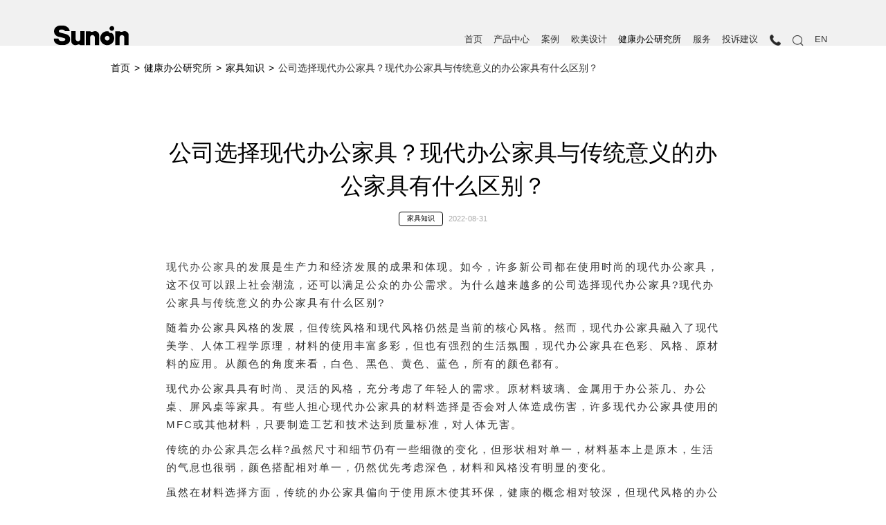

--- FILE ---
content_type: text/html; charset=UTF-8
request_url: https://www.isunon.com/health/detail/253.html
body_size: 23181
content:
<!DOCTYPE html>
<html lang="en">
<head>
  <meta charset="UTF-8">
  <meta http-equiv="X-UA-Compatible" content="ie=edge">
  <meta name="viewport" content="width=device-width, initial-scale=1.0, maximum-scale=1,minimum-scale=1,user-scalable=no">
  <title>公司选择现代办公家具？现代办公家具与传统意义的办公家具有什么区别？（已解决） - 圣奥办公家具官网</title>
  <meta name="description" content="然而，现代办公家具融入了现代美学、人体工程学原理，材料的使用丰富多彩，但也有强烈的生活氛围，现代办公家具在色彩、风格、原材料的应用。在信息时代之前，办公室被纸化办公室包围，效率相对较低。随着信息时代的到来，互联网的普及、网络技术的发展、生活节奏的加快、信息存储、计算机、复印机、传真机等电子办公用品占据主导地位，显示出无纸化办公的特点。" />
  <meta name="Keywords" content="现代办公家具,传统办公家具,办公家具风格,办公家具材料,办公家具颜色,圣奥办公家具" />
  <meta name="format-detection" content="telephone=no" />
  <meta name="baidu-site-verification" content="tAVPG7lYs8" />
<link href="https://www.isunon.com/static//web/css/health_detail.min.css" rel="stylesheet">
<link href="https://www.isunon.com/static//web/css/side2020.css" rel="stylesheet">
<link href="https://www.isunon.com/static/web/css/style2020.css" rel="stylesheet">
   <script>
var _hmt = _hmt || [];
(function() {
  var hm = document.createElement("script");
  hm.src = "https://hm.baidu.com/hm.js?c6143bfb0d623c202ec274c4ae9158fa";
  var s = document.getElementsByTagName("script")[0]; 
  s.parentNode.insertBefore(hm, s);
})();
</script>

</head>

<script>
  var SITE_URL = 'https://www.isunon.com/';
  </script>
  
<body>

<!--个人统计-->
<script>
var _hmt = _hmt || [];
(function() {
  var hm = document.createElement("script");
  hm.src = "https://hm.baidu.com/hm.js?1c741da14eb5048db39767acca935828";
  var s = document.getElementsByTagName("script")[0]; 
  s.parentNode.insertBefore(hm, s);
})();
</script>

<!--老账户圣奥办公家具官网-->
<script>
var _hmt = _hmt || [];
(function() {
  var hm = document.createElement("script");
  hm.src = "https://hm.baidu.com/hm.js?c43ea0f2758c9ca92d17495d6a8f4e97";
  var s = document.getElementsByTagName("script")[0]; 
  s.parentNode.insertBefore(hm, s);
})();
</script>

<!--百度站长自动提交代码-->
<script>
(function(){
    var bp = document.createElement('script');
    var curProtocol = window.location.protocol.split(':')[0];
    if (curProtocol === 'https') {
        bp.src = 'https://zz.bdstatic.com/linksubmit/push.js';
    }
    else {
        bp.src = 'http://push.zhanzhang.baidu.com/push.js';
    }
    var s = document.getElementsByTagName("script")[0];
    s.parentNode.insertBefore(bp, s);
})();
</script>
<!--头条站长自动提交代码111-->
<script>
(function(){
var el = document.createElement("script");
el.src = "https://lf1-cdn-tos.bytegoofy.com/goofy/ttzz/push.js?45cd54e6494a3ff5b32042f4ae4db315d127fde59b2eb4669aee7b5b1501925efd9a9dcb5ced4d7780eb6f3bbd089073c2a6d54440560d63862bbf4ec01bba3a";
el.id = "ttzz";
var s = document.getElementsByTagName("script")[0];
s.parentNode.insertBefore(el, s);
})(window)
</script>

<style>
  .addr-dialog .adr-list {
    background: #fff;
  }
 </style>
<div class="header current ">
  <div class="wrap">
    <div class="container">
      <div class="left-icon">
        <span></span>
        <span></span>
        <span></span>
      </div>
      <a href="https://www.isunon.com/" title="圣奥办公家具" class="brand">
        <img src="[data-uri]" class="logo" alt="圣奥logo">
        <img src="[data-uri]" class="logo_green" alt="圣奥办公家具企业logo">
        <!--<h1 class="brand-title">办公商用<br>整体解决方案</h1>-->
      </a>
      <div class="right-icon">
        <i class="iconfont icon_search"></i>
        <i class="iconfont icon_close"></i>
      </div>
      <div class="navbar">
        <div class="nav-item">
           <a href="https://www.isunon.com/"  title="圣奥办公家具">首页</a>
          <a href="https://www.isunon.com/product.html"  title="办公家具产品大全">产品中心</a>
          <a href="https://www.isunon.com/cases.html"   title="查看所有办公空间设计案例">案例</a>
          <a href="https://www.isunon.com/design.html"   title="圣奥办公家具欧美设计师团队">欧美设计</a>
          <a href="https://www.isunon.com/health.html"  class="active"  title="查看健康办公研究所详细内容">健康办公研究所</a>
          <a href="https://www.isunon.com/service.html"   title="圣奥办公家具服务中心">服务</a>
          <a href="http://biz.isunon.com:8887/" target="_blank">
              投诉建议
          </a>
          <a class="phone-icon">
            	<img src="https://www.isunon.com/static/img/phone-icon.png">
            	<div class="nav-phone">
            		<span>电话咨询：0571-81102830</span>
            	</div>
            </a>
          <a href="javascript:;" class="header-search">
            <i class="iconfont icon_search"></i>
          </a>
          <a  href="https://www.sunonglobal.com/" title="圣奥国际站点" target="_blank">EN</a>
        </div>
      </div>
    </div>
  </div>
</div>
<div class="header hide animated slideInDown fixed current faster">
  <div class="wrap">
    <div class="container">
      <div class="left-icon">
        <span></span>
        <span></span>
        <span></span>
      </div>
      <a href="https://www.isunon.com/" title="圣奥办公家具" class="brand">
        <img src="[data-uri]" class="logo" alt="圣奥办公家具企业logo">
        <img src="[data-uri]" class="logo_green" alt="圣奥办公家具logo">
        <!--<h1 class="brand-title">办公商用<br>整体解决方案</h1>-->
      </a>
      <div class="right-icon">
        <i class="iconfont icon_search"></i>
        <i class="iconfont icon_close"></i>
      </div>
      <div class="navbar">
        <div class="nav-item">
          <a href="https://www.isunon.com/"  title="圣奥办公家具">首页</a>
          <a href="https://www.isunon.com/product.html"  title="办公家具产品大全">产品中心</a>
          <a href="https://www.isunon.com/cases.html"   title="查看所有办公空间设计案例">案例</a>
          <a href="https://www.isunon.com/design.html"   title="圣奥办公家具欧美设计师团队">欧美设计</a>
          <a href="https://www.isunon.com/health.html"  class="active"  title="查看健康办公研究所详细内容">健康办公研究所</a>
          <a href="https://www.isunon.com/service.html"   title="圣奥办公家具服务中心">服务</a>
          <a href="http://biz.isunon.com:8887/" target="_blank">
              投诉建议
          </a>
          <a class="phone-icon black">
            	<img src="https://www.isunon.com/static/img/phone-icon.png">
            	<div class="nav-phone">
            		<span>电话咨询：0571-81102830</span>
            	</div>
            </a>
          <a href="javascript:;" class="header-search">
            <i class="iconfont icon_search"></i>
          </a>
          <a  href="https://www.sunonglobal.com/" title="圣奥办公家具国际站点" target="_blank">EN</a>
        </div>
      </div>
    </div>
  </div>
</div>
<div class="menu-box">
  <div class="main">
    <div class="menu-item">
      <div class="menu-title">
        <span>产品中心</span>
        <i></i>
      </div>
      <div class="menu-content">
                  <a href="https://www.isunon.com/product/pro_cate/1.html" title="查看所有办公桌产品">办公桌</a>
                  <a href="https://www.isunon.com/product/pro_cate/2.html" title="查看所有办公椅产品">办公椅</a>
                  <a href="https://www.isunon.com/product/pro_cate/5.html" title="查看所有文件柜产品">文件柜</a>
                  <a href="https://www.isunon.com/product/pro_cate/4.html" title="查看所有沙发产品">沙发</a>
                  <a href="https://www.isunon.com/product/pro_cate/3.html" title="查看所有会议桌产品">会议桌</a>
                  <a href="https://www.isunon.com/product/pro_cate/8.html" title="查看所有系统类产品">系统类</a>
                  <a href="https://www.isunon.com/product/medical.html" title="查看所有医养家具产品">医养家具</a>
                  <a href="https://www.isunon.com/product/edu.html" title="查看所有教育家具产品">教育家具</a>
              </div>
    </div>
    <div class="menu-item">
      <div class="menu-title">
        <span>走进圣奥</span>
        <i></i>
      </div>
      <div class="menu-content">
        <a href="https://www.isunon.com/about.html"  title="了解圣奥">品读圣奥</a>
        <a href="https://www.isunon.com/service/patent.html"  title="圣奥办公家具专利奖项">专利奖项</a>
        <a href="https://www.isunon.com/honor.html"  title="圣奥办公家具荣誉">圣奥荣誉</a>
        <a href="https://www.isunon.com/service/tech.html"  title="圣奥办公家具技术研究">技术研究</a>        
        <a href="https://www.isunon.com/service/duty.html"  title="圣奥社会责任">社会责任</a>
        <a href="https://www.isunon.com/news.html"  title="圣奥新闻中心">新闻中心</a>
        <a href="https://www.isunon.com/video.html"  title="圣奥视频中心">视频中心</a>
        <a href="https://www.isunon.com/service/charitable.html"  title="圣奥慈善">圣奥慈善</a>
      </div>
    </div>
    <div class="menu-item">
      <div class="menu-title">
        <span>品牌案例</span>
        <i></i>
      </div>
      <div class="menu-content">
                  <a href="https://www.isunon.com/cases/index/1.html"  title="金融/保险行业办公空间案例">金融/保险</a>
                  <a href="https://www.isunon.com/cases/index/2.html"  title="医疗/教育行业办公空间案例">医疗/教育</a>
                  <a href="https://www.isunon.com/cases/index/3.html"  title="IT/通信/科技行业办公空间案例">IT/通信/科技</a>
                  <a href="https://www.isunon.com/cases/index/4.html"  title="制造业行业办公空间案例">制造业</a>
                  <a href="https://www.isunon.com/cases/index/5.html"  title="服务/地产/交通行业办公空间案例">服务/地产/交通</a>
                  <a href="https://www.isunon.com/cases/index/6.html"  title="能源/电力行业办公空间案例">能源/电力</a>
                  <a href="https://www.isunon.com/cases/index/7.html"  title="建筑/装潢行业办公空间案例">建筑/装潢</a>
                  <a href="https://www.isunon.com/cases/index/8.html"  title="政府/公共事业行业办公空间案例">政府/公共事业</a>
              </div>
    </div>
    <div class="menu-item">
      <div class="menu-title">
        <span>空间规划</span>
        <i></i>
      </div>
      <div class="menu-content">
                  <a href="https://www.isunon.com/space/index/3.html"  title="总裁空间解决方案">总裁空间</a>
                  <a href="https://www.isunon.com/space/index/2.html"  title="主管空间解决方案">主管空间</a>
                  <a href="https://www.isunon.com/space/index/6.html"  title="会议空间解决方案">会议空间</a>
                  <a href="https://www.isunon.com/space/index/1.html"  title="职员空间解决方案">职员空间</a>
                  <a href="https://www.isunon.com/space/index/7.html"  title="公共空间解决方案">公共空间</a>
              </div>
    </div>
    <a href="https://www.isunon.com/design.html"  class="menu-item" title="圣奥办公家具欧美设计">
      <div class="menu-title">
        <span>欧美设计</span>
        <i></i>
      </div>
    </a>
    <a href="https://www.isunon.com/health.html"  class="menu-item" title="圣奥办公家具健康办公研究所">
      <div class="menu-title">
        <span>健康办公研究所</span>
        <i></i>
      </div>
    </a>
    <div class="menu-item">
      <div class="menu-title">
        <span>圣奥服务</span>
        <i></i>
      </div>
      <div class="menu-content">
        <a href="https://www.isunon.com/service.html"  title="咨询服务">咨询服务</a>
        <!--<a target="_blank" href="" >在线购买</a>-->
        <a href="https://www.isunon.com/tendering.html"  title="圣奥招标公示">招标公示</a>
        <a href="https://www.isunon.com/service/join.html"  title="圣奥加盟服务">加盟服务</a>
        <a target="_blank" href="http://zt.isunon.com/"  title="参观展厅">参观展厅</a>
        <a href="https://www.isunon.com/contact.html"  title="联系圣奥">联系我们</a>
        
      </div>
    </div>
    <div class="menu-item">
      <div class="menu-title">
        <span>人才中心</span>
        <i></i>
      </div>
      <div class="menu-content">
        <a  href="https://www.isunon.com/recruit.html" title="圣奥人才招聘">人才招聘</a>
      </div>
    </div>
  </div>
</div>
<div class="mob-search-box">
  <form action="https://www.isunon.com/search.html" id="form2">
    <div class="main">
      <div class="m-search-main">
        <i class="iconfont icon_search"></i>
        <input type="text" name="search_keywords" value  placeholder="请输入您要找的办公家具">
      </div>
      <button type="submit" class="m-search-btn" title="搜索您需要的办公家具">搜索</button>
      <div class="quick-enter">快速帮助入口</div>
      <div class="m-search-list">
        <a href="https://www.isunon.com/product.html"  class="m-search-item" title="获取最新的办公家具产品">
          <span>最新产品</span>
          <i class="iconfont icon_arr_right"></i>
        </a>
        <a href="https://www.isunon.com/cases.html"  class="m-search-item" title="看看你的行业适合什么办公家具">
          <span>优秀案例</span>
          <i class="iconfont icon_arr_right"></i>
        </a>
        <a  href="javascript:;" class="m-search-item" onclick="qimoChatClick();" title="咨询办公家具产品价格">
          <span>在线咨询</span>
          <i class="iconfont icon_arr_right"></i>
        </a>
        <a href="https://www.isunon.com/service.html"  class="m-search-item" title="圣奥办公家具售后保障">
          <span>售后保修</span>
          <i class="iconfont icon_arr_right"></i>
        </a>
      </div>
    </div>
  </form>
</div>
<div class="search-container">
  <div class="search__header">
    <form action="https://www.isunon.com/search.html" id="form1">
      <div class="main">
      <div class="search-box">
        <i class="iconfont icon_search"></i>
        <input class="search-input" name="search_keywords" type="text" placeholder="请输入您要找的办公家具">
      </div>
      <div class="search-right">
        <button type="submit" class="search-btn" title="搜索您需要的办公家具">搜索</button>
        <div class="search-close">
          <i class="iconfont icon_close"></i>
        </div>
      </div>
    </div>
    </form>
  </div>

  <div class="search-main">
    <div class="search-title">
      <div class="main">
        <h3 class="title">快速帮助入口</h3>
      </div>
    </div>
    <div class="search-list">
      <div class="search-item">
        <div class="main">
          <div class="l1">最新产品</div>
          <div class="l2">获取最新的办公家具产品</div>
          <a class="l3 btn" href="https://www.isunon.com/product.html"  title="获取最新的办公家具产品">探索新品</a>
        </div>
      </div>
      <div class="search-item">
        <div class="main">
          <div class="l1">优秀案例</div>
          <div class="l2">世界500强的解决方案案例</div>
          <a class="l3 btn" href="https://www.isunon.com/cases.html"  title="看看你的行业适合什么办公家具">探索案例</a>
        </div>
      </div>
      <div class="search-item" onclick="qimoChatClick();">
        <div class="main">
          <div class="l1">在线咨询</div>
          <div class="l2">8:00-18:00全国服务热线</div>
          <div class="l3 btn">在线咨询</div>
        </div>
      </div>
      <div class="search-item">
        <div class="main">
          <div class="l1">售后保修</div>
          <div class="l2">售后需知及产品维修服务</div>
          <a class="l3 btn" href="https://www.isunon.com/service.html"  title="圣奥办公家具售后保障">售后保修</a>
        </div>
      </div>
    </div>
  </div>
</div>
  <div class="heal-page">

       <div class="pro_bread">
            <div class="w1230 flex between alignCenter">
                <div class="lefts">
                    <a href="https://www.isunon.com/" target="_blank" class="left_a left_a1">首页</a>
                    <span class="left_s0">></span>
                    <a href="https://www.isunon.com/health.html" target="_blank" class="left_a left_a1">健康办公研究所</a>
                                        <span class="left_s0">></span>
					<a href="https://www.isunon.com/health/category/5.html" class="left_a left_a1">家具知识</a>
                                        <span class="left_s0">></span>
                    <span class="left_a left_a2">
                        公司选择现代办公家具？现代办公家具与传统意义的办公家具有什么区别？                    </span>
                </div>
                <!-- <div class="rights">
      <div class="bdsharebuttonbox">
        <img src="https://www.isunon.com/static/web/img2020/share.png?v=v1 " alt="" class="share-ico">
        <a href="#" class="bds_more" data-cmd="more">分享</a>
    </div>
    </div> -->
            </div>
        </div>

    <div class="wrap heal-detail-container">
      <h1 class="heal-detail__title wow fadeIn">公司选择现代办公家具？现代办公家具与传统意义的办公家具有什么区别？</h1>
      <div class="heal-detail__desc flex-center wow fadeIn">
        <a href="https://www.isunon.com/health/category/5.html" class="heal-detail__tag">家具知识</a>
        <div class="heal-detail__span">2022-08-31</div>
      </div>
      <div class="heal-detail__content wow fadeIn">
                <p><a href="https://www.isunon.com/health/detail/87.html" target="_blank">现代办公家具</a>的发展是生产力和经济发展的成果和体现。如今，许多新公司都在使用时尚的现代办公家具，这不仅可以跟上社会潮流，还可以满足公众的办公需求。为什么越来越多的公司选择现代办公家具?现代办公家具与传统意义的办公家具有什么区别?</p><p>随着办公家具风格的发展，但传统风格和现代风格仍然是当前的核心风格。然而，现代办公家具融入了现代美学、人体工程学原理，材料的使用丰富多彩，但也有强烈的生活氛围，现代办公家具在色彩、风格、原材料的应用。从颜色的角度来看，白色、黑色、黄色、蓝色，所有的颜色都有。</p><p>现代办公家具具有时尚、灵活的风格，充分考虑了年轻人的需求。原材料玻璃、金属用于办公茶几、办公桌、屏风桌等家具。有些人担心现代办公家具的材料选择是否会对人体造成伤害，许多现代办公家具使用的MFC或其他材料，只要制造工艺和技术达到质量标准，对人体无害。</p><p>传统的办公家具怎么样?虽然尺寸和细节仍有一些细微的变化，但形状相对单一，材料基本上是原木，生活的气息也很弱，颜色搭配相对单一，仍然优先考虑深色，材料和风格没有明显的变化。</p><p>虽然在材料选择方面，传统的办公家具偏向于使用原木使其环保，健康的概念相对较深，但现代风格的办公家具符合现代审美概念，造型设计更时尚简单，感觉非常合适，非常有利于提高办公效率。此外，现代办公家具也比传统办公家具更具成本效益。因此，购买现代办公家具是当代人的唯一选择。</p><p>现代家居的功能非常实用。现代办公家具使用的对象大多是年轻的工作人员，他们需要的办公空间不是固定的，在办公家具的放置和搭配中，他们喜欢自由，释放办公家具的个性，这需要办公家具有很大的灵活性，可以满足不同的需求。在家具使用功能中，增加了智能系统的功能，使办公室更加方便和快速，如升降台，可以通过升降来调整工作高度，对现代工人来说，这是一个很好的设计。</p><p>在信息时代之前，办公室被纸化办公室包围，效率相对较低。办公家具规模不断扩大，功能逐步完善，装修和奢华不断增加，使人们在开始工作之前进入疲劳状态。</p><p>随着信息时代的到来，互联网的普及、网络技术的发展、生活节奏的加快、信息存储、计算机、复印机、传真机等电子办公用品占据主导地位，显示出无纸化办公的特点。现代办公家具设计理念是如何合理规划办公家具，使功能布局更加合理，提高办公效率。现代办公家具设计理念坚定、适用、灵活、舒适，表现为办公家具易于拆卸，可根据需要自由移动，符合人体工程学，提高工作效率。</p><p>现代办公家具设计产品倾向于个性化，注重人的情感;同时，造型简单、质感细致、工艺合理，可以使人完全放松，实现心理平衡和舒适，设计简单，追求个性，突出自我，成为家具设计的主流。</p>		
      </div>
	  
          <div class="ui-pageing pc-">
                      </div>
          <div style="margin: 2.25vw 0 1.3021vw;">
            本文发表于：<a href="https://www.isunon.com/" target="_blank">圣奥办公家具</a>
          </div>
      <div class="heal-dre-title wow fadeIn">推荐文章</div>
      <div class="heal-detail-recommand">
        <div class="health-row">
                    <div class="health-col">
            <a href="https://www.isunon.com/health/detail/90.html" title="老厂房如何改造成潮流办公室？办公家具定制来帮你 - 圣奥办公家具官网" class="heal-card wow fadeInRight" data-wow-duration="0.6s" data-wow-delay="0.1s">
              <div class="photo hvr-photo">
                <img src="/upload/2022/01/11/16418942905134y3rpy.jpg" class="fit-img" >
              </div>
              <div class="info">
                <div class="title text-nowrap">老厂房如何改造成潮流办公室？办公家具定制来帮你</div>
                <div class="bottom">
                  <div class="time">2022-01-11</div>
                  <div class="watch">
                    <img src="[data-uri]" width="100%" alt="" class="icon-watch" >
                    <span>3631</span>
                  </div>
                </div>
              </div>
            </a>
          </div>
                  <div class="health-col">
            <a href="https://www.isunon.com/health/detail/106.html" title="定制高端办公家具从哪些方面入手？注意3个要点 - 圣奥办公家具官网" class="heal-card wow fadeInRight" data-wow-duration="0.6s" data-wow-delay="0.2s">
              <div class="photo hvr-photo">
                <img src="/upload/2022/02/18/16451485200712ukacp.jpg" class="fit-img" >
              </div>
              <div class="info">
                <div class="title text-nowrap">定制高端办公家具从哪些方面入手？注意3个要点</div>
                <div class="bottom">
                  <div class="time">2022-02-18</div>
                  <div class="watch">
                    <img src="[data-uri]" width="100%" alt="" class="icon-watch" >
                    <span>4003</span>
                  </div>
                </div>
              </div>
            </a>
          </div>
                  <div class="health-col">
            <a href="https://www.isunon.com/health/detail/46.html" title="“教科书”式装修！小型办公室选择办公家具的5个窍门 - 圣奥办公家具官网" class="heal-card wow fadeInRight" data-wow-duration="0.6s" data-wow-delay="0.3s">
              <div class="photo hvr-photo">
                <img src="/upload/2021/07/06/16255494792047cxo0m.jpg" class="fit-img"  title="圣奥办公家具打造的小办公室空间案例" alt="圣奥办公家具打造的小办公室空间案例" >
              </div>
              <div class="info">
                <div class="title text-nowrap">“教科书”式装修！小型办公室选择办公家具的5个窍门</div>
                <div class="bottom">
                  <div class="time">2021-07-01</div>
                  <div class="watch">
                    <img src="[data-uri]" width="100%" alt="" class="icon-watch" >
                    <span>3960</span>
                  </div>
                </div>
              </div>
            </a>
          </div>
                </div>
      </div>
    </div>
  </div><div class="right-aside">
  <div class="white-shadow">
    <div class="aside-block aside-design">
      <div class="aside-icon">
        <img src="https://www.isunon.com/static/img/c-icon-2.png" class="aside-icon-before" alt="">
        <img src="https://www.isunon.com/static/img/c-icon-2.png" class="aside-icon-after" alt="">
        <img src="https://www.isunon.com/static/img/c-icon-2.png" class="aside-icon-white" alt="">
      </div>
      <span>免费设计</span>
    </div>
    <div class="aside-block tel-btn" onclick="qimoChatClick();">
      <div class="aside-icon">
        <img src="https://www.isunon.com/static/img/c-icon-1.png" class="aside-icon-before" alt="">
        <img src="https://www.isunon.com/static/img/c-icon-1.png" class="aside-icon-after" alt="">
        <img src="https://www.isunon.com/static/img/c-icon-1.png" class="aside-icon-white" alt="">
        <div id="remind">1</div>
      </div>
      <span>在线客服</span>
        <div class="tel">
            <div class="tel-r"></div>
            <p class="title">售前咨询<span>8:30-22:00</span></p>
            <p class="text">0571-81102830</p>
            <p class="contact-title top2">预约回电</p>
            <p class="text-info">预约专属1对1产品顾问给您来电</p>
            <div class="contact-con aside-design">
                <p>手机号码</p> 
            </div>
            <div class="contact-btn aside-design">
                立即预约
            </div>
        </div>
    </div>
    <a href="tel:0571-81102830" class="aside-block m_tel">
      <i class="iconfont icon_phone"></i>
      <span>电话咨询</span>
    </a>
    
    <!-- <a href="" target="_blank" class="aside-block ">
      <i class="iconfont icon_mall"></i>
      <span>商城购买</span>
    </a> -->

  </div>
  <div class="white-shadow i-backtop m_none">
    <div class="aside-block">
      <div class="aside-icon">
        <img src="https://www.isunon.com/static/img/c-icon-3.png" class="aside-icon-before" alt="">
        <img src="https://www.isunon.com/static/img/c-icon-3.png" class="aside-icon-after" alt="">
        <img src="https://www.isunon.com/static/img/c-icon-3.png" class="aside-icon-white" alt="">
      </div>
      <span>返回顶部</span>
    </div>
  </div>
</div>
<div class="alert-mask">
  <div class="alert-container">
    <div class="aside-c-close">
      <img src="[data-uri]" alt="圣奥办公家具">
    </div>
    <div class="alert-bg pc-">
      <img src="https://www.isunon.com/static//web/img/78c0df0f.alert_bg.jpg" class="fit-img" alt="圣奥办公家具升降办公桌">
    </div>
    <div class="aside-form">
      <div class="aside-form__title">
        设计预约及工程合作
      </div>
      <div class="aside-form__item">
        <div class="inner">
          <input type="text" placeholder="请输入公司名称" id="as-company">
        </div>
      </div>
      <div class="aside-form__item">
        <div class="inner">
          <input type="text" placeholder="请输入您的名字" id="as-name">
        </div>
      </div>
      <div class="aside-form__item">
        <div class="inner">
          <input type="text" placeholder="请输入您的电话" id="as-tel">
        </div>
      </div>
      <div class="aside-form__item">
        <div class="inner">
          <input type="text" placeholder="请输入短信验证码" id="as-captcha">
        </div>
        <div class="as-captcha-val">获得验证码</div>
      </div>
      <div class="aside-form__item addr-block">
        <div class="inner">
          <div class="label placeholder" id="as-city">所在省市</div>
          <image class="arr-icon" src="[data-uri]"></image>
          <div class="addr-dialog clearfix">
            <div class="adr-list addr-province">
            </div>
            <div class="adr-list addr-city">
            </div>
          </div>
        </div>
      </div>
      <div class="aside-form__btn flex-center" id="aside-submit">
        立即预约
      </div>
      <div class="as-order">已有 <span id="aside-count">0</span> 位用户预约成功</div>
    </div>
  </div>
</div>
<script type="text/javascript">
window._agl = window._agl || [];
(function () {
_agl.push(
['production', '_f7L2XwGXjyszb4d1e2oxPybgD']
);
(function () {
var agl = document.createElement('script');
agl.type = 'text/javascript';
agl.async = true;
agl.src = 'https://fxgate.baidu.com/angelia/fcagl.js?production=_f7L2XwGXjyszb4d1e2oxPybgD';
var s = document.getElementsByTagName('script')[0];
s.parentNode.insertBefore(agl, s);
})();
})();
</script>
<script type='text/javascript' src='https://webchat.7moor.com/javascripts/7moorInit.js?accessId=a0179290-d9dd-11e9-a600-195141fc6dc7&autoShow=false&language=ZHCN' async='async'>
</script>
<script>
	function remind(){
		document.getElementById("remind").style.display="flex";
	}
	setTimeout(remind,20000);//20秒后执行remind函数
</script><div class="footer wrap">
  <div class="footer-backtop mobile-flex">
    <span>返回顶部</span>
    <i class="iconfont icon_arr_right"></i>
  </div>
  <div class="container">
    <div class="footer__main">
      <div class="footer__main-map">
        <div class="footer__main-block">
          <div class="footer__nav-title">产品中心</div>
          <div class="footer__nav">
              <a href="https://www.isunon.com/product/pro_cate/1.html" title="查看所有办公桌产品" target="_blank">办公桌</a>
              <a href="https://www.isunon.com/product/pro_cate/2.html" title="查看所有办公椅产品" target="_blank">办公椅</a>
              <a href="https://www.isunon.com/product/pro_cate/5.html" title="查看所有文件柜产品" target="_blank">文件柜</a>
              <a href="https://www.isunon.com/product/pro_cate/4.html" title="查看所有沙发产品" target="_blank">沙发</a>
              <a href="https://www.isunon.com/product/pro_cate/3.html" title="查看所有会议桌产品" target="_blank">会议桌</a>
              <a href="https://www.isunon.com/product/pro_cate/8.html" title="查看所有系统类产品" target="_blank">系统类</a>
              <a href="https://www.isunon.com/product/medical.html" title="查看所有医养家具产品" target="_blank">医养家具</a>
              <a href="https://www.isunon.com/product/edu.html" title="查看所有教育家具产品" target="_blank">教育家具</a>
                        <!--  <a href="--><!--" title="查看所有--><!--产品" target="_blank">--><!--</a>-->
                      </div>
        </div>
        <div class="footer__main-block">
          <div class="footer__nav-title">走进圣奥</div>
          <div class="footer__nav">
             <a href="https://www.isunon.com/about.html" title="品读圣奥" target="_blank" >品读圣奥</a>
            <a href="https://www.isunon.com/service/history.html" title="圣奥发展历程" target="_blank">发展历程</a>
            <a href="https://www.isunon.com/honor.html" title="企业荣誉" target="_blank">企业荣誉</a>
            <a href="https://www.isunon.com/service/charitable.html" title="圣奥慈善" target="_blank">圣奥慈善</a>
            <a href="https://www.isunon.com/service/duty.html" title="社会责任" target="_blank">社会责任</a>
             <!--<a href="https://www.isunon.com/service/tech.html">技术研究</a>-->
             <a href="https://www.isunon.com/news.html" title="新闻中心" target="_blank">新闻中心</a>
            <a href="https://www.isunon.com/health/category/5.html" title="办公家具知识" target="_blank">家具知识</a>
            <a href="https://www.isunon.com/video.html" title="视频中心" target="_blank">视频中心</a>
            <!--<a href="https://www.isunon.com/service/charitable.html">践行公益</a>-->
            <!-- <a href="https://www.isunon.com/design.html" class="mobile-"">欧美设计</a> -->
            <!-- <a href="https://www.isunon.com/health.html">健康办公研究所</a> -->
            <!-- <a href="https://www.isunon.com/service/patent.html">产品奖项</a> -->
          </div>
        </div>
        <div class="footer__main-block">
          <div class="footer__nav-title">品牌案例</div>
          <div class="footer__nav">
              <a href="https://www.isunon.com/cases/index/1.html" title="金融/保险行业办公空间解决方案" target="_blank" >金融/保险</a>
              <a href="https://www.isunon.com/cases/index/2.html" title="医疗/教育行业办公空间解决方案" target="_blank" >医疗/教育</a>
              <a href="https://www.isunon.com/cases/index/3.html" title="IT/通信/科技行业办公空间解决方案" target="_blank" >IT/通信/科技</a>
              <a href="https://www.isunon.com/cases/index/4.html" title="制造业行业办公空间解决方案" target="_blank" >制造业</a>
              <a href="https://www.isunon.com/cases/index/5.html" title="服务/地产/交通行业办公空间解决方案" target="_blank" >服务/地产/交通</a>
              <a href="https://www.isunon.com/cases/index/6.html" title="能源/电力行业办公空间解决方案" target="_blank" >能源/电力</a>
              <a href="https://www.isunon.com/cases/index/7.html" title="建筑/装潢行业办公空间解决方案" target="_blank" >建筑/装潢</a>
              <a href="https://www.isunon.com/cases/index/8.html" title="政府/公共事业行业办公空间解决方案" target="_blank" >政府/公共事业</a>
                        <!--<a href="--><!--" title="--><!--行业办公空间解决方案" target="_blank" >--><!--</a>-->
                      </div>
        </div>
        <div class="footer__main-block">
          <div class="footer__nav-title">空间规划</div>
          <div class="footer__nav">
              <a href="https://www.isunon.com/space/index/3.html" title="总裁空间解决方案" target="_blank">总裁空间</a>
              <a href="https://www.isunon.com/space/index/2.html" title="主管空间解决方案" target="_blank">主管空间</a>
              <a href="https://www.isunon.com/space/index/6.html" title="会议空间解决方案" target="_blank">会议空间</a>
              <a href="https://www.isunon.com/space/index/1.html" title="职员空间解决方案" target="_blank">职员空间</a>
              <a href="https://www.isunon.com/space/index/7.html" title="公共空间解决方案" target="_blank">公共空间</a>
                        <!--<a href="--><!--" title="--><!--解决方案" target="_blank">--><!--</a>-->
                      </div>
        </div>
        <a href="https://www.isunon.com/design.html" class="footer__main-block mobile-">
          <div class="footer__nav-title">欧美设计</div>
        </a>
        <div class="footer__main-block">
          <div class="footer__nav-title">圣奥服务</div>
          <div class="footer__nav">
            <a href="https://www.isunon.com/service.html" title="圣奥服务专栏" target="_blank">服务专栏</a>
            <!-- <a target="_blank" href="">在线购买</a> -->
            <a href="https://www.isunon.com/tendering.html" title="圣奥招标公示" target="_blank">招标公示</a>
            <a href="https://www.isunon.com/service/join.html" title="圣奥加盟服务" target="_blank">加盟服务</a>
            <!-- <a target="_blank" href="">营销网络</a> -->
            <!--<a href="https://www.isunon.com/distributor.html">营销网络</a>-->
            <a title="圣奥线上展厅" target="_blank" href="http://zt.isunon.com/">线上展厅</a>
            <!-- <a href="https://www.isunon.com/knowledge.html">家具知识</a> -->
            <a href="https://www.isunon.com/contact.html" title="联系我们" target="_blank">联系我们</a>
            <a href="https://www.isunon.com/activity/detail/20.html" title="圣奥科创园" target="_blank">圣奥科创园</a>
            <a href="https://www.isunon.com/zt/jingling/index.html" title="圣奥电子纸APP下载" target="_blank">APP下载</a>
            <!--<a href="https://www.isunon.com/activity/detail/21.html" title="圣奥电子纸APP下载" target="_blank">APP下载</a>-->
            <a href="https://www.isunon.com/product-manual/" title="办公家具_升降办公桌-产品说明" target="_blank">产品说明</a>
          </div>
        </div>
        <!--<div class="footer__main-block">-->
        <!--  <div class="footer__nav-title">人才中心</div>-->
        <!--  <div class="footer__nav">-->
        <!--    <a href="https://www.isunon.com/recruit.html" target="_blank">人才招聘</a>-->
        <!--  </div>-->
        <!--</div>-->
      </div>
        <a href="http://biz.isunon.com:8887/" class="footer__main-block mobile-">
          <div class="footer__nav-title">投诉建议</div>
        </a>
      <div class="footer__aside-contact pc-">
        <div class="footer__aside-block">
          <div class="footer__nav-title">联系我们</div>
          <a href="tel:057181102830" class="phone" style="margin-bottom:3px">0571-81102830</a>
          <div class="contact-span"><!--9:00-17:00--> 全国售前服务热线</div>
          <a href="tel:4008600666" class="phone" style="margin-bottom:3px">4008-600-666</a>
          <div class="contact-span"><!--8:30-17:30--> 全国售后服务热线</div> 
          <a href="tel:057181102688" class="phone" style="margin-bottom:3px">0571-81102688</a>
          <div class="contact-span"><!--9:00-17:00--> 审计部投诉建议热线</div> 
        </div>
        <div class="footer__aside-block">
          <div class="footer__nav-title">关注我们</div>
          <div class="contact-icons">
            <div class="iconfont icon_wx qr-dialog-box">
              <div class="qr-dialog">
                <i class="arrow"></i>
                <img class="qr-dialog-img" src="https://www.isunon.com/upload/2025/10/09/17600030960106doyir.jpg" width="100%" alt="圣奥官方微信">
                <span class="qr-dialog-title">圣奥官方微信</span>
              </div>
            </div>
            <a href="https://weibo.com/p/1006062720115452/home?from=page_100606&mod=TAB&is_all=1#place" target="_blank" class="iconfont icon_weibo"></a>
            <div class="iconfont icon_douyin qr-dialog-box">
              <div class="qr-dialog">
                <i class="arrow"></i>
                <img class="qr-dialog-img" src="https://www.isunon.com/upload/2025/10/09/17600044343644zekoy.png" width="100%" alt="圣奥官方抖音">
                <span class="qr-dialog-title">圣奥官方抖音</span>
              </div>
            </div>
            <a href="https://www.facebook.com/sunonfurniture" target="_blank" class="iconfont icon_facebook"></a>
            <a href="https://twitter.com/SunonFurniture" target="_blank" class="iconfont icon_twitter"></a>
            <a href="https://www.linkedin.com/company/sunonfurniture" target="_blank" class="iconfont icon_linkedin"></a>
          </div>
        </div>
      </div>
      <div class="footer__mob-contact mobile-">
        <div class="footer-contact-item">
          <div class="footer-left">售前咨询热线</div>
          <a href="tel:057181102830" class="footer-right footer-ct">
            <img src="[data-uri]" width="16" style="width:16px!important;" alt="联系圣奥">
            <span>0571-81102830</span>
          </a>
        </div>
        <div class="footer-contact-item">
          <div class="footer-left">售后服务热线</div>
          <a href="tel:4008600666" class="footer-right footer-ct">
            <img src="[data-uri]" width="16" style="width:16px!important;" alt="联系圣奥">
            <span>4008-600-666</span>
          </a>
        </div>
        <div class="footer-contact-item">
          <div class="footer-left">投诉建议电话</div>
          <a href="tel:057181102688" class="footer-right footer-ct">
            <img src="[data-uri]" width="16" style="width:16px!important;" alt="电话图标">
            <span>0571-81102688</span>
          </a>
        </div>
        <div class="footer-contact-item">
          <div class="footer-left">关注圣奥</div>
          <div class="footer-right footer-link">
            <div class="iconfont icon_wx qr-dialog-box qr-dialog-box-1">
            </div>
            <a href="https://weibo.com/p/1006062720115452/home?from=page_100606&mod=TAB&is_all=1#place" target="_blank" class="iconfont icon_weibo"></a>
            <div class="iconfont icon_douyin qr-dialog-box qr-dialog-box-2">
            </div>
            <a href="https://www.facebook.com/sunonfurniture" target="_blank" class="iconfont icon_facebook"></a>
            <a href="https://twitter.com/SunonFurniture" target="_blank" class="iconfont icon_twitter"></a>
            <a href="https://www.linkedin.com/company/sunonfurniture" target="_blank" class="iconfont icon_linkedin"></a>
          </div>
        </div>
      </div>
    </div>
    <div class="footer__bottom pc-">
      <span>Copyright 2026 sunon Inc. 圣奥科技股份有限公司 版权所有</span>
      <a href="https://www.isunon.com/sitemap.html">网站地图</a> | <a href="https://www.isunon.com/service/legal.html">法律声明</a> | <a href="https://www.isunon.com/service/privacy.html">隐私保护</a>
      <span><a href="https://beian.miit.gov.cn" target="_blank">浙ICP备06033254号-1</a></span><span><a target="_blank" href="http://www.beian.gov.cn/portal/registerSystemInfo?recordcode=33010902002933"><img src="/static/img/gwab.png" alt="圣奥公安备案号" style="width:15px"/>浙公网安备 33010902002933号</a></span>
    </div>
    <div class="footer-mob__bottom mobile-" >
      <p><a href="https://www.isunon.com/sitemap.html">网站地图</a> | <a href="https://www.isunon.com/service/legal.html">法律声明</a> | <a href="https://www.isunon.com/service/privacy.html">隐私保护</a> | <a href="https://www.sunonglobal.com/">海外网站</a></p>
      <span>Copyright 2026 sunon Inc. 圣奥科技股份有限公司 版权所有</span>
      <span><a href="https://beian.miit.gov.cn" target="_blank">浙ICP备06033254号-1</a></span>
      <span><a target="_blank" href="http://www.beian.gov.cn/portal/registerSystemInfo?recordcode=33010902002933"><img src="/static/img/gwab.png" alt="圣奥公安备案号" style="width:15px">浙公网安备 33010902002933号</a></span>
    </div>
  </div>
</div>
<div class="qr-mask qr-mask-1">
  <div class="mob-qr-dialog">
    <i class="iconfont icon_close"></i>
    <div class="title">微信公众号:sunon圣奥</div>
    <div class="qr-code">
      <img class="qr-dialog-img" src="https://www.isunon.com/upload/2025/10/09/17600030960106doyir.jpg" width="100%" alt="sunon圣奥办公家具微信二维码">
    </div>
    <div class="desc">保存二维码</div>
    <div class="tips">保存后可在微信扫码关注</div>
  </div>
</div>
<div class="qr-mask qr-mask-2">
  <div class="mob-qr-dialog">
    <i class="iconfont icon_close"></i>
    <div class="title">抖音号:sunon圣奥</div>
    <div class="qr-code">
      <img class="qr-dialog-img" src="https://www.isunon.com/upload/2025/10/09/17600044343644zekoy.png" width="100%" alt="sunon圣奥办公家具抖音二维码">
    </div>
    <div class="desc">保存二维码</div>
    <div class="tips">保存后可在微信扫码关注</div>
  </div>
</div>
<script type="text/javascript">
var localhost	 = window.location.origin;
var localhosturl = window.location.href;
if(localhosturl.indexOf('.html') < 0 && (localhosturl != 'https://www.isunon.com/' && localhosturl != 'https://www.isunon.com')) {
	window.location.href = localhosturl + '.html';
}
</script>
<script type="text/javascript" src="https://www.isunon.com/static//web/js/vendor.js"></script><script type="text/javascript" src="https://www.isunon.com/static//web/js/health_detail.js"></script>
<script type="text/javascript" src="https://www.isunon.com/static//web/js/side2020.js"></script></body>
</html>


--- FILE ---
content_type: text/html; charset=UTF-8
request_url: https://www.isunon.com/api/get_apply_count
body_size: -76
content:
{"code":200,"count":6079}

--- FILE ---
content_type: text/css
request_url: https://www.isunon.com/static//web/css/health_detail.min.css
body_size: 35512
content:
/*!
 * animate.css -https://daneden.github.io/animate.css/
 * Version - 3.7.2
 * Licensed under the MIT license - http://opensource.org/licenses/MIT
 *
 * Copyright (c) 2019 Daniel Eden
 */@keyframes bounce{0%,20%,53%,80%,to{animation-timing-function:cubic-bezier(.215,.61,.355,1);transform:translateZ(0)}40%,43%{animation-timing-function:cubic-bezier(.755,.05,.855,.06);transform:translate3d(0,-30px,0)}70%{animation-timing-function:cubic-bezier(.755,.05,.855,.06);transform:translate3d(0,-15px,0)}90%{transform:translate3d(0,-4px,0)}}.bounce{animation-name:bounce;transform-origin:center bottom}@keyframes flash{0%,50%,to{opacity:1}25%,75%{opacity:0}}.flash{animation-name:flash}@keyframes pulse{0%{transform:scaleX(1)}50%{transform:scale3d(1.05,1.05,1.05)}to{transform:scaleX(1)}}.pulse{animation-name:pulse}@keyframes rubberBand{0%{transform:scaleX(1)}30%{transform:scale3d(1.25,.75,1)}40%{transform:scale3d(.75,1.25,1)}50%{transform:scale3d(1.15,.85,1)}65%{transform:scale3d(.95,1.05,1)}75%{transform:scale3d(1.05,.95,1)}to{transform:scaleX(1)}}.rubberBand{animation-name:rubberBand}@keyframes shake{0%,to{transform:translateZ(0)}10%,30%,50%,70%,90%{transform:translate3d(-10px,0,0)}20%,40%,60%,80%{transform:translate3d(10px,0,0)}}.shake{animation-name:shake}@keyframes headShake{0%{transform:translateX(0)}6.5%{transform:translateX(-6px) rotateY(-9deg)}18.5%{transform:translateX(5px) rotateY(7deg)}31.5%{transform:translateX(-3px) rotateY(-5deg)}43.5%{transform:translateX(2px) rotateY(3deg)}50%{transform:translateX(0)}}.headShake{animation-timing-function:ease-in-out;animation-name:headShake}@keyframes swing{20%{transform:rotate(15deg)}40%{transform:rotate(-10deg)}60%{transform:rotate(5deg)}80%{transform:rotate(-5deg)}to{transform:rotate(0deg)}}.swing{transform-origin:top center;animation-name:swing}@keyframes tada{0%{transform:scaleX(1)}10%,20%{transform:scale3d(.9,.9,.9) rotate(-3deg)}30%,50%,70%,90%{transform:scale3d(1.1,1.1,1.1) rotate(3deg)}40%,60%,80%{transform:scale3d(1.1,1.1,1.1) rotate(-3deg)}to{transform:scaleX(1)}}.tada{animation-name:tada}@keyframes wobble{0%{transform:translateZ(0)}15%{transform:translate3d(-25%,0,0) rotate(-5deg)}30%{transform:translate3d(20%,0,0) rotate(3deg)}45%{transform:translate3d(-15%,0,0) rotate(-3deg)}60%{transform:translate3d(10%,0,0) rotate(2deg)}75%{transform:translate3d(-5%,0,0) rotate(-1deg)}to{transform:translateZ(0)}}.wobble{animation-name:wobble}@keyframes jello{0%,11.1%,to{transform:translateZ(0)}22.2%{transform:skewX(-12.5deg) skewY(-12.5deg)}33.3%{transform:skewX(6.25deg) skewY(6.25deg)}44.4%{transform:skewX(-3.125deg) skewY(-3.125deg)}55.5%{transform:skewX(1.5625deg) skewY(1.5625deg)}66.6%{transform:skewX(-.78125deg) skewY(-.78125deg)}77.7%{transform:skewX(.390625deg) skewY(.390625deg)}88.8%{transform:skewX(-.1953125deg) skewY(-.1953125deg)}}.jello{animation-name:jello;transform-origin:center}@keyframes heartBeat{0%{transform:scale(1)}14%{transform:scale(1.3)}28%{transform:scale(1)}42%{transform:scale(1.3)}70%{transform:scale(1)}}.heartBeat{animation-name:heartBeat;animation-duration:1.3s;animation-timing-function:ease-in-out}@keyframes bounceIn{0%,20%,40%,60%,80%,to{animation-timing-function:cubic-bezier(.215,.61,.355,1)}0%{opacity:0;transform:scale3d(.3,.3,.3)}20%{transform:scale3d(1.1,1.1,1.1)}40%{transform:scale3d(.9,.9,.9)}60%{opacity:1;transform:scale3d(1.03,1.03,1.03)}80%{transform:scale3d(.97,.97,.97)}to{opacity:1;transform:scaleX(1)}}.bounceIn{animation-duration:.75s;animation-name:bounceIn}@keyframes bounceInDown{0%,60%,75%,90%,to{animation-timing-function:cubic-bezier(.215,.61,.355,1)}0%{opacity:0;transform:translate3d(0,-3000px,0)}60%{opacity:1;transform:translate3d(0,25px,0)}75%{transform:translate3d(0,-10px,0)}90%{transform:translate3d(0,5px,0)}to{transform:translateZ(0)}}.bounceInDown{animation-name:bounceInDown}@keyframes bounceInLeft{0%,60%,75%,90%,to{animation-timing-function:cubic-bezier(.215,.61,.355,1)}0%{opacity:0;transform:translate3d(-3000px,0,0)}60%{opacity:1;transform:translate3d(25px,0,0)}75%{transform:translate3d(-10px,0,0)}90%{transform:translate3d(5px,0,0)}to{transform:translateZ(0)}}.bounceInLeft{animation-name:bounceInLeft}@keyframes bounceInRight{0%,60%,75%,90%,to{animation-timing-function:cubic-bezier(.215,.61,.355,1)}0%{opacity:0;transform:translate3d(3000px,0,0)}60%{opacity:1;transform:translate3d(-25px,0,0)}75%{transform:translate3d(10px,0,0)}90%{transform:translate3d(-5px,0,0)}to{transform:translateZ(0)}}.bounceInRight{animation-name:bounceInRight}@keyframes bounceInUp{0%,60%,75%,90%,to{animation-timing-function:cubic-bezier(.215,.61,.355,1)}0%{opacity:0;transform:translate3d(0,3000px,0)}60%{opacity:1;transform:translate3d(0,-20px,0)}75%{transform:translate3d(0,10px,0)}90%{transform:translate3d(0,-5px,0)}to{transform:translateZ(0)}}.bounceInUp{animation-name:bounceInUp}@keyframes bounceOut{20%{transform:scale3d(.9,.9,.9)}50%,55%{opacity:1;transform:scale3d(1.1,1.1,1.1)}to{opacity:0;transform:scale3d(.3,.3,.3)}}.bounceOut{animation-duration:.75s;animation-name:bounceOut}@keyframes bounceOutDown{20%{transform:translate3d(0,10px,0)}40%,45%{opacity:1;transform:translate3d(0,-20px,0)}to{opacity:0;transform:translate3d(0,2000px,0)}}.bounceOutDown{animation-name:bounceOutDown}@keyframes bounceOutLeft{20%{opacity:1;transform:translate3d(20px,0,0)}to{opacity:0;transform:translate3d(-2000px,0,0)}}.bounceOutLeft{animation-name:bounceOutLeft}@keyframes bounceOutRight{20%{opacity:1;transform:translate3d(-20px,0,0)}to{opacity:0;transform:translate3d(2000px,0,0)}}.bounceOutRight{animation-name:bounceOutRight}@keyframes bounceOutUp{20%{transform:translate3d(0,-10px,0)}40%,45%{opacity:1;transform:translate3d(0,20px,0)}to{opacity:0;transform:translate3d(0,-2000px,0)}}.bounceOutUp{animation-name:bounceOutUp}@keyframes fadeIn{0%{opacity:0}to{opacity:1}}.fadeIn{animation-name:fadeIn}@keyframes fadeInDown{0%{opacity:0;transform:translate3d(0,-100%,0)}to{opacity:1;transform:translateZ(0)}}.fadeInDown{animation-name:fadeInDown}@keyframes fadeInDownBig{0%{opacity:0;transform:translate3d(0,-2000px,0)}to{opacity:1;transform:translateZ(0)}}.fadeInDownBig{animation-name:fadeInDownBig}@keyframes fadeInLeft{0%{opacity:0;transform:translate3d(-100%,0,0)}to{opacity:1;transform:translateZ(0)}}.fadeInLeft{animation-name:fadeInLeft}@keyframes fadeInLeftBig{0%{opacity:0;transform:translate3d(-2000px,0,0)}to{opacity:1;transform:translateZ(0)}}.fadeInLeftBig{animation-name:fadeInLeftBig}@keyframes fadeInRight{0%{opacity:0;transform:translate3d(100%,0,0)}to{opacity:1;transform:translateZ(0)}}.fadeInRight{animation-name:fadeInRight}@keyframes fadeInRightBig{0%{opacity:0;transform:translate3d(2000px,0,0)}to{opacity:1;transform:translateZ(0)}}.fadeInRightBig{animation-name:fadeInRightBig}@keyframes fadeInUp{0%{opacity:0;transform:translate3d(0,100%,0)}to{opacity:1;transform:translateZ(0)}}.fadeInUp{animation-name:fadeInUp}@keyframes fadeInUpBig{0%{opacity:0;transform:translate3d(0,2000px,0)}to{opacity:1;transform:translateZ(0)}}.fadeInUpBig{animation-name:fadeInUpBig}@keyframes fadeOut{0%{opacity:1}to{opacity:0}}.fadeOut{animation-name:fadeOut}@keyframes fadeOutDown{0%{opacity:1}to{opacity:0;transform:translate3d(0,100%,0)}}.fadeOutDown{animation-name:fadeOutDown}@keyframes fadeOutDownBig{0%{opacity:1}to{opacity:0;transform:translate3d(0,2000px,0)}}.fadeOutDownBig{animation-name:fadeOutDownBig}@keyframes fadeOutLeft{0%{opacity:1}to{opacity:0;transform:translate3d(-100%,0,0)}}.fadeOutLeft{animation-name:fadeOutLeft}@keyframes fadeOutLeftBig{0%{opacity:1}to{opacity:0;transform:translate3d(-2000px,0,0)}}.fadeOutLeftBig{animation-name:fadeOutLeftBig}@keyframes fadeOutRight{0%{opacity:1}to{opacity:0;transform:translate3d(100%,0,0)}}.fadeOutRight{animation-name:fadeOutRight}@keyframes fadeOutRightBig{0%{opacity:1}to{opacity:0;transform:translate3d(2000px,0,0)}}.fadeOutRightBig{animation-name:fadeOutRightBig}@keyframes fadeOutUp{0%{opacity:1}to{opacity:0;transform:translate3d(0,-100%,0)}}.fadeOutUp{animation-name:fadeOutUp}@keyframes fadeOutUpBig{0%{opacity:1}to{opacity:0;transform:translate3d(0,-2000px,0)}}.fadeOutUpBig{animation-name:fadeOutUpBig}@keyframes flip{0%{transform:perspective(400px) scaleX(1) translateZ(0) rotateY(-1turn);animation-timing-function:ease-out}40%{transform:perspective(400px) scaleX(1) translateZ(150px) rotateY(-190deg);animation-timing-function:ease-out}50%{transform:perspective(400px) scaleX(1) translateZ(150px) rotateY(-170deg);animation-timing-function:ease-in}80%{transform:perspective(400px) scale3d(.95,.95,.95) translateZ(0) rotateY(0deg);animation-timing-function:ease-in}to{transform:perspective(400px) scaleX(1) translateZ(0) rotateY(0deg);animation-timing-function:ease-in}}.animated.flip{-webkit-backface-visibility:visible;backface-visibility:visible;animation-name:flip}@keyframes flipInX{0%{transform:perspective(400px) rotateX(90deg);animation-timing-function:ease-in;opacity:0}40%{transform:perspective(400px) rotateX(-20deg);animation-timing-function:ease-in}60%{transform:perspective(400px) rotateX(10deg);opacity:1}80%{transform:perspective(400px) rotateX(-5deg)}to{transform:perspective(400px)}}.flipInX{-webkit-backface-visibility:visible!important;backface-visibility:visible!important;animation-name:flipInX}@keyframes flipInY{0%{transform:perspective(400px) rotateY(90deg);animation-timing-function:ease-in;opacity:0}40%{transform:perspective(400px) rotateY(-20deg);animation-timing-function:ease-in}60%{transform:perspective(400px) rotateY(10deg);opacity:1}80%{transform:perspective(400px) rotateY(-5deg)}to{transform:perspective(400px)}}.flipInY{-webkit-backface-visibility:visible!important;backface-visibility:visible!important;animation-name:flipInY}@keyframes flipOutX{0%{transform:perspective(400px)}30%{transform:perspective(400px) rotateX(-20deg);opacity:1}to{transform:perspective(400px) rotateX(90deg);opacity:0}}.flipOutX{animation-duration:.75s;animation-name:flipOutX;-webkit-backface-visibility:visible!important;backface-visibility:visible!important}@keyframes flipOutY{0%{transform:perspective(400px)}30%{transform:perspective(400px) rotateY(-15deg);opacity:1}to{transform:perspective(400px) rotateY(90deg);opacity:0}}.flipOutY{animation-duration:.75s;-webkit-backface-visibility:visible!important;backface-visibility:visible!important;animation-name:flipOutY}@keyframes lightSpeedIn{0%{transform:translate3d(100%,0,0) skewX(-30deg);opacity:0}60%{transform:skewX(20deg);opacity:1}80%{transform:skewX(-5deg)}to{transform:translateZ(0)}}.lightSpeedIn{animation-name:lightSpeedIn;animation-timing-function:ease-out}@keyframes lightSpeedOut{0%{opacity:1}to{transform:translate3d(100%,0,0) skewX(30deg);opacity:0}}.lightSpeedOut{animation-name:lightSpeedOut;animation-timing-function:ease-in}@keyframes rotateIn{0%{transform-origin:center;transform:rotate(-200deg);opacity:0}to{transform-origin:center;transform:translateZ(0);opacity:1}}.rotateIn{animation-name:rotateIn}@keyframes rotateInDownLeft{0%{transform-origin:left bottom;transform:rotate(-45deg);opacity:0}to{transform-origin:left bottom;transform:translateZ(0);opacity:1}}.rotateInDownLeft{animation-name:rotateInDownLeft}@keyframes rotateInDownRight{0%{transform-origin:right bottom;transform:rotate(45deg);opacity:0}to{transform-origin:right bottom;transform:translateZ(0);opacity:1}}.rotateInDownRight{animation-name:rotateInDownRight}@keyframes rotateInUpLeft{0%{transform-origin:left bottom;transform:rotate(45deg);opacity:0}to{transform-origin:left bottom;transform:translateZ(0);opacity:1}}.rotateInUpLeft{animation-name:rotateInUpLeft}@keyframes rotateInUpRight{0%{transform-origin:right bottom;transform:rotate(-90deg);opacity:0}to{transform-origin:right bottom;transform:translateZ(0);opacity:1}}.rotateInUpRight{animation-name:rotateInUpRight}@keyframes rotateOut{0%{transform-origin:center;opacity:1}to{transform-origin:center;transform:rotate(200deg);opacity:0}}.rotateOut{animation-name:rotateOut}@keyframes rotateOutDownLeft{0%{transform-origin:left bottom;opacity:1}to{transform-origin:left bottom;transform:rotate(45deg);opacity:0}}.rotateOutDownLeft{animation-name:rotateOutDownLeft}@keyframes rotateOutDownRight{0%{transform-origin:right bottom;opacity:1}to{transform-origin:right bottom;transform:rotate(-45deg);opacity:0}}.rotateOutDownRight{animation-name:rotateOutDownRight}@keyframes rotateOutUpLeft{0%{transform-origin:left bottom;opacity:1}to{transform-origin:left bottom;transform:rotate(-45deg);opacity:0}}.rotateOutUpLeft{animation-name:rotateOutUpLeft}@keyframes rotateOutUpRight{0%{transform-origin:right bottom;opacity:1}to{transform-origin:right bottom;transform:rotate(90deg);opacity:0}}.rotateOutUpRight{animation-name:rotateOutUpRight}@keyframes hinge{0%{transform-origin:top left;animation-timing-function:ease-in-out}20%,60%{transform:rotate(80deg);transform-origin:top left;animation-timing-function:ease-in-out}40%,80%{transform:rotate(60deg);transform-origin:top left;animation-timing-function:ease-in-out;opacity:1}to{transform:translate3d(0,700px,0);opacity:0}}.hinge{animation-duration:2s;animation-name:hinge}@keyframes jackInTheBox{0%{opacity:0;transform:scale(.1) rotate(30deg);transform-origin:center bottom}50%{transform:rotate(-10deg)}70%{transform:rotate(3deg)}to{opacity:1;transform:scale(1)}}.jackInTheBox{animation-name:jackInTheBox}@keyframes rollIn{0%{opacity:0;transform:translate3d(-100%,0,0) rotate(-120deg)}to{opacity:1;transform:translateZ(0)}}.rollIn{animation-name:rollIn}@keyframes rollOut{0%{opacity:1}to{opacity:0;transform:translate3d(100%,0,0) rotate(120deg)}}.rollOut{animation-name:rollOut}@keyframes zoomIn{0%{opacity:0;transform:scale3d(.3,.3,.3)}50%{opacity:1}}.zoomIn{animation-name:zoomIn}@keyframes zoomInDown{0%{opacity:0;transform:scale3d(.1,.1,.1) translate3d(0,-1000px,0);animation-timing-function:cubic-bezier(.55,.055,.675,.19)}60%{opacity:1;transform:scale3d(.475,.475,.475) translate3d(0,60px,0);animation-timing-function:cubic-bezier(.175,.885,.32,1)}}.zoomInDown{animation-name:zoomInDown}@keyframes zoomInLeft{0%{opacity:0;transform:scale3d(.1,.1,.1) translate3d(-1000px,0,0);animation-timing-function:cubic-bezier(.55,.055,.675,.19)}60%{opacity:1;transform:scale3d(.475,.475,.475) translate3d(10px,0,0);animation-timing-function:cubic-bezier(.175,.885,.32,1)}}.zoomInLeft{animation-name:zoomInLeft}@keyframes zoomInRight{0%{opacity:0;transform:scale3d(.1,.1,.1) translate3d(1000px,0,0);animation-timing-function:cubic-bezier(.55,.055,.675,.19)}60%{opacity:1;transform:scale3d(.475,.475,.475) translate3d(-10px,0,0);animation-timing-function:cubic-bezier(.175,.885,.32,1)}}.zoomInRight{animation-name:zoomInRight}@keyframes zoomInUp{0%{opacity:0;transform:scale3d(.1,.1,.1) translate3d(0,1000px,0);animation-timing-function:cubic-bezier(.55,.055,.675,.19)}60%{opacity:1;transform:scale3d(.475,.475,.475) translate3d(0,-60px,0);animation-timing-function:cubic-bezier(.175,.885,.32,1)}}.zoomInUp{animation-name:zoomInUp}@keyframes zoomOut{0%{opacity:1}50%{opacity:0;transform:scale3d(.3,.3,.3)}to{opacity:0}}.zoomOut{animation-name:zoomOut}@keyframes zoomOutDown{40%{opacity:1;transform:scale3d(.475,.475,.475) translate3d(0,-60px,0);animation-timing-function:cubic-bezier(.55,.055,.675,.19)}to{opacity:0;transform:scale3d(.1,.1,.1) translate3d(0,2000px,0);transform-origin:center bottom;animation-timing-function:cubic-bezier(.175,.885,.32,1)}}.zoomOutDown{animation-name:zoomOutDown}@keyframes zoomOutLeft{40%{opacity:1;transform:scale3d(.475,.475,.475) translate3d(42px,0,0)}to{opacity:0;transform:scale(.1) translate3d(-2000px,0,0);transform-origin:left center}}.zoomOutLeft{animation-name:zoomOutLeft}@keyframes zoomOutRight{40%{opacity:1;transform:scale3d(.475,.475,.475) translate3d(-42px,0,0)}to{opacity:0;transform:scale(.1) translate3d(2000px,0,0);transform-origin:right center}}.zoomOutRight{animation-name:zoomOutRight}@keyframes zoomOutUp{40%{opacity:1;transform:scale3d(.475,.475,.475) translate3d(0,60px,0);animation-timing-function:cubic-bezier(.55,.055,.675,.19)}to{opacity:0;transform:scale3d(.1,.1,.1) translate3d(0,-2000px,0);transform-origin:center bottom;animation-timing-function:cubic-bezier(.175,.885,.32,1)}}.zoomOutUp{animation-name:zoomOutUp}@keyframes slideInDown{0%{transform:translate3d(0,-100%,0);visibility:visible}to{transform:translateZ(0)}}.slideInDown{animation-name:slideInDown}@keyframes slideInLeft{0%{transform:translate3d(-100%,0,0);visibility:visible}to{transform:translateZ(0)}}.slideInLeft{animation-name:slideInLeft}@keyframes slideInRight{0%{transform:translate3d(100%,0,0);visibility:visible}to{transform:translateZ(0)}}.slideInRight{animation-name:slideInRight}@keyframes slideInUp{0%{transform:translate3d(0,100%,0);visibility:visible}to{transform:translateZ(0)}}.slideInUp{animation-name:slideInUp}@keyframes slideOutDown{0%{transform:translateZ(0)}to{visibility:hidden;transform:translate3d(0,100%,0)}}.slideOutDown{animation-name:slideOutDown}@keyframes slideOutLeft{0%{transform:translateZ(0)}to{visibility:hidden;transform:translate3d(-100%,0,0)}}.slideOutLeft{animation-name:slideOutLeft}@keyframes slideOutRight{0%{transform:translateZ(0)}to{visibility:hidden;transform:translate3d(100%,0,0)}}.slideOutRight{animation-name:slideOutRight}@keyframes slideOutUp{0%{transform:translateZ(0)}to{visibility:hidden;transform:translate3d(0,-100%,0)}}.slideOutUp{animation-name:slideOutUp}.animated{animation-duration:1s;animation-fill-mode:both}.animated.infinite{animation-iteration-count:infinite}.animated.delay-1s{animation-delay:1s}.animated.delay-2s{animation-delay:2s}.animated.delay-3s{animation-delay:3s}.animated.delay-4s{animation-delay:4s}.animated.delay-5s{animation-delay:5s}.animated.fast{animation-duration:.8s}.animated.faster{animation-duration:.5s}.animated.slow{animation-duration:2s}.animated.slower{animation-duration:3s}@media (prefers-reduced-motion:reduce),(print){.animated{animation-duration:1ms!important;transition-duration:1ms!important;animation-iteration-count:1!important}}@font-face{font-family:iconfont;src:url([data-uri]);src:url([data-uri]#iefix) format("embedded-opentype"),url("[data-uri]") format("woff2"),url([data-uri]) format("woff"),url([data-uri]) format("truetype"),url(./img/3759999e.iconfont.svg#iconfont) format("svg")}.iconfont{font-family:iconfont!important;font-size:16px;font-style:normal}.icon_close:before{content:"\E684"}.icon_arr_up:before{content:"\E685"}.icon_arr_right:before{content:"\E686"}.icon_douyin:before{content:"\E687"}.icon_contact:before{content:"\E688"}.icon_download:before{content:"\E689"}.icon_expert:before{content:"\E68A"}.icon_facebook:before{content:"\E68B"}.icon_lw_arr_right:before{content:"\E68C"}.icon_long_arr_left:before{content:"\E68D"}.icon_long_arr_right:before{content:"\E68E"}.icon_health:before{content:"\E68F"}.icon_info:before{content:"\E690"}.icon_linkedin:before{content:"\E691"}.icon_prev_left:before{content:"\E692"}.icon_phone:before{content:"\E693"}.icon_photo:before{content:"\E694"}.icon_search:before{content:"\E695"}.icon_tel_bold:before{content:"\E696"}.icon_service:before{content:"\E697"}.icon_location:before{content:"\E698"}.icon_prev_right:before{content:"\E699"}.icon_twitter:before{content:"\E69A"}.icon_weibo:before{content:"\E69B"}.icon_wx:before{content:"\E69C"}.icon_phone_mini:before{content:"\E69D"}.icon_backtop:before{content:"\E69E"}.icon_mouse:before{content:"\E69F"}.icon_mall:before{content:"\E6A0"}.icon_thin_left:before{content:"\E6A1"}.icon_thin_right:before{content:"\E6A2"}.icon_mall_:before{content:"\E6A3"}@keyframes hvr-ripple-out{to{top:-12px;right:-12px;bottom:-12px;left:-12px;opacity:0}}.hvr-ripple-out{display:inline-block;vertical-align:middle;transform:perspective(1px) translateZ(0);box-shadow:0 0 1px transparent;position:relative}.hvr-ripple-out:before{content:"";position:absolute;border:6px solid #e1e1e1;top:0;right:0;bottom:0;left:0;animation-duration:1s}.hvr-ripple-out:active:before,.hvr-ripple-out:focus:before,.hvr-ripple-out:hover:before{animation-name:hvr-ripple-out}@keyframes hvr-ripple-in{to{top:0;right:0;bottom:0;left:0;opacity:1}}.hvr-ripple-in{display:inline-block;vertical-align:middle;transform:perspective(1px) translateZ(0);box-shadow:0 0 1px transparent;position:relative}.hvr-ripple-in:before{content:"";position:absolute;border:4px solid #e1e1e1;top:-12px;right:-12px;bottom:-12px;left:-12px;opacity:0;animation-duration:1s}.hvr-ripple-in:active:before,.hvr-ripple-in:focus:before,.hvr-ripple-in:hover:before{animation-name:hvr-ripple-in}.hvr-float-shadow{display:inline-block;vertical-align:middle;transform:perspective(1px) translateZ(0);box-shadow:0 0 1px transparent;position:relative;transition-duration:.3s;transition-property:transform}.hvr-float-shadow:before{pointer-events:none;position:absolute;z-index:-1;content:"";top:100%;left:5%;height:10px;width:90%;opacity:0;background:radial-gradient(ellipse at center,rgba(0,0,0,.35) 0,transparent 80%);transition-duration:.3s;transition-property:transform,opacity}.hvr-float-shadow:active,.hvr-float-shadow:focus,.hvr-float-shadow:hover{transform:translateY(-5px);opacity:.8}.hvr-float-shadow:active:before,.hvr-float-shadow:focus:before,.hvr-float-shadow:hover:before{opacity:1;transform:translateY(5px)}.hvr-float{display:inline-block;vertical-align:middle;transform:perspective(1px) translateZ(0);box-shadow:0 0 1px transparent;transition-duration:.3s;transition-property:transform;transition-timing-function:ease-out}.hvr-float:active,.hvr-float:focus,.hvr-float:hover{transform:translateY(-8px)}.hvr-bounce-to-right{display:inline-block;vertical-align:middle;transform:perspective(1px) translateZ(0);box-shadow:0 0 1px transparent;position:relative;transition-property:color;transition-duration:.5s}.hvr-bounce-to-right:before{content:"";position:absolute;z-index:-1;top:0;left:0;right:0;bottom:0;background:#66b821;transform:scaleX(0);transform-origin:0 50%;transition-property:transform;transition-duration:.5s;transition-timing-function:ease-out}.hvr-bounce-to-right:active,.hvr-bounce-to-right:focus,.hvr-bounce-to-right:hover{color:#fff}.hvr-bounce-to-right:active:before,.hvr-bounce-to-right:focus:before,.hvr-bounce-to-right:hover:before{transform:scaleX(1);transition-timing-function:cubic-bezier(.52,1.64,.37,.66)}.hvr-grow-shadow{display:inline-block;vertical-align:middle;transform:perspective(1px) translateZ(0);box-shadow:0 0 1px transparent;transition-duration:.3s;transition-property:box-shadow,transform}.hvr-grow-shadow:active,.hvr-grow-shadow:focus,.hvr-grow-shadow:hover{box-shadow:0 10px 10px -10px rgba(0,0,0,.5);transform:scale(1.1)}@media screen and (max-width:800px){.hvr-float-shadow:active,.hvr-float-shadow:active:before,.hvr-float-shadow:focus,.hvr-float-shadow:focus:before,.hvr-float-shadow:hover:before,hvr-float-shadow:hover{transform:none;opacity:1}.hvr-float:active,.hvr-float:focus,.hvr-float:hover{transform:none}.hvr-bounce-to-right:active,.hvr-bounce-to-right:focus,.hvr-bounce-to-right:hover{color:#fff}.hvr-bounce-to-right:active:before,.hvr-bounce-to-right:focus:before,.hvr-bounce-to-right:hover:before{transform:none}.hvr-grow-shadow:active,.hvr-grow-shadow:focus,.hvr-grow-shadow:hover{box-shadow:0;transform:none}}body,button,h1,h2,h3,h4,h5,h6,html,input,li,p,section,textarea,ul{margin:0;padding:0}input::-webkit-inner-spin-button,input::-webkit-outer-spin-button{-webkit-appearance:none}input{-webkit-appearance:none}input[type=number]{-moz-appearance:textfield}*{outline:0}.wow{visibility:hidden}h1,h2,h3,h4,h5,h6{font-weight:400}body,html{-webkit-user-select:none;-moz-user-select:none;-ms-user-select:none;user-select:none;overflow-x:hidden;background:#fff}body,button,input,textarea{font-family:-apple-system,PingFang SC,Hiragino Sans GB,Microsoft YaHei UI,Microsoft YaHei,Source Han Sans CN,sans-serif;border:none;outline:none}body{line-height:1}ol,ul{list-style:none}blockquote,q{quotes:none}blockquote:after,blockquote:before,q:after,q:before{content:"";content:none}.clearfix:after{content:".";display:block;height:0;clear:both;visibility:hidden}.clearfix{height:1%}.t-center{text-align:center!important}.t-right{text-align:right!important}.t-left{text-align:left!important}a,body,html{-webkit-tap-highlight-color:transparent}a{text-decoration:none;outline:none;-webkit-appearance:none;color:#4e4e4e;}a,img{-webkit-touch-callout:none}img{vertical-align:middle}.text-nowrap{display:block;overflow:hidden;white-space:nowrap;text-overflow:ellipsis;word-wrap:normal!important;word-wrap:normal\0!important}.text-wrap-2{text-overflow:-o-ellipsis-lastline;overflow:hidden;text-overflow:ellipsis;display:-webkit-box;-webkit-line-clamp:2;line-clamp:2;
  /*!autoprefixer:off*/-webkit-box-orient:vertical}.pc-{display:block!important}.pc-flex{display:-ms-flexbox!important;display:flex!important}.pc-inline{display:inline-block!important}.mobile-,.mobile-flex,.mobile-inline{display:none!important}table{border-collapse:collapse;border-spacing:0}.page.bg-grey{background:#f9f9f9}.flex-center{display:-ms-flexbox;display:flex;-ms-flex-align:center;align-items:center;-ms-flex-pack:center;justify-content:center}.wrap{width:100%}.wrap .container{width:81.4%;max-width:1560px;margin:0 auto}.bg-grey{background:#4e4e4e}@keyframes fadeInUpMini{0%{opacity:0;transform:translate3d(0,30%,0)}to{opacity:1;transform:none}}.fadeInUpMini{animation-name:fadeInUpMini}@keyframes zoomInMini{0%{opacity:0;transform:scale3d(.8,.8,.8)}50%{opacity:1}}.zoomInMini{animation-name:zoomInMini}@keyframes fadeInLeftMini{0%{opacity:0;transform:translate3d(-15%,15%,0)}to{opacity:1;transform:none}}.fadeInLeftMini{animation-name:fadeInLeftMini}@keyframes fadeInRightMini{0%{opacity:0;transform:translate3d(15%,15%,0)}to{opacity:1;transform:none}}.fadeInRightMini{animation-name:fadeInRightMini}@keyframes fadeInLeft2{0%{opacity:0;transform:translate3d(-15%,0,0)}to{opacity:1;transform:none}}.fadeInLeft2{animation-name:fadeInLeft2}@keyframes fadeInRight2{0%{opacity:0;transform:translate3d(15%,0,0)}to{opacity:1;transform:none}}.fadeInRight2{animation-name:fadeInRight2}.banner-text{position:absolute}.banner-text.black .banner-title{color:#000}.banner-text.black .banner-desc{color:#7a7a7a}.banner-text .banner-title{font-size:2.5rem;line-height:1.4;color:#fff}.banner-text .banner-desc{font-size:1.25rem;margin-top:10px;color:#fff;font-weight:200}.fit-img{width:100%;height:100%;-o-object-fit:cover;object-fit:cover}.ui-tabs{width:100%;overflow-x:auto;padding:30px 0 0;border-bottom:1px solid #eee;overflow-y:hidden}.ui-tabs::-webkit-scrollbar{display:none;width:0}.ui-tabs .main{width:auto;white-space:nowrap}.ui-tabs .ui-tab{display:inline-block;margin-right:3.645vw;width:auto;cursor:pointer;padding-bottom:30px;position:relative;transition:opacity .2s ease-in-out;box-sizing:border-box}.ui-tabs .ui-tab span{font-size:1rem;color:#777;letter-spacing:0;text-align:center}.ui-tabs .ui-tab.active{border-bottom:2px solid #66b821}.ui-tabs .ui-tab.active span{font-size:1rem;color:#282828;letter-spacing:0;text-align:center}.ui-tabs .ui-tab:last-child{margin-right:0}.ui-tabs .ui-tab:hover{opacity:.7}.sec-header.fixed{position:fixed;top:100px;left:0;z-index:5}.sec-header{width:100%;height:80px;background:#fff}.sec-header .container{height:80px;display:-ms-flexbox;display:flex;-ms-flex-align:center;align-items:center;-ms-flex-pack:justify;justify-content:space-between}.sec-header .title{font-size:1.25rem;color:#000;letter-spacing:0;font-weight:500;margin-left:50px}.sec-header .case__tabs{display:-ms-flexbox;display:flex;-ms-flex-align:center;align-items:center}.sec-header .case__tabs .case-tab{display:inline-block;margin-right:50px;font-size:.875rem;color:#4e4e4e;cursor:pointer;transition:opacity .3s ease-in-out;position:relative}.sec-header .case__tabs .case-tab:hover{opacity:.7}.sec-header .case__tabs .case-tab.active{color:#66b821;cursor:default}.sec-header .case__tabs .case-tab.active:hover{opacity:1}.sec-header .case__tabs .case-tab-btn{background:#66b821;border-radius:2px;font-size:.75rem;padding:0 20px;height:27px;cursor:pointer;line-height:27px;color:#fff;transition:opacity .3s ease-in-out}.sec-header .case__tabs .case-tab-btn:hover{opacity:.7}.sec-header .case__tabs.is-line .case-tab.active:after{content:"";display:block;position:absolute;width:20px;height:1px;background:#66b821;bottom:-16px;left:50%;transform:translate(-50%)}.search-container{width:100%;height:100%;position:fixed;top:0;left:0;z-index:222;background:#fff;display:none}.search-container .search-title .title{height:90px;line-height:90px;font-size:1.375rem;color:#999;letter-spacing:0}.search-container .search-list .search-item{height:64px;margin:8px 0}.search-container .search-list .search-item:nth-child(2n - 1){background:#f9f9f9}.search-container .search-list .search-item:first-child{margin-top:0}.search-container .search-list .search-item .main{height:64px;display:-ms-flexbox;display:flex;-ms-flex-align:center;align-items:center}.search-container .search-list .search-item .main .l1{font-size:1rem;color:#000;letter-spacing:0;width:10.78125vw;transition:all .3s ease-in-out}.search-container .search-list .search-item .main .l2{font-size:.75rem;color:#92969d;letter-spacing:0;width:19vw;transition:all .3s ease-in-out}.search-container .search-list .search-item .main .l3{width:142px;height:40px;line-height:40px;text-align:center;font-size:.875rem;color:#282828;transition:all .3s ease-in-out;border:1px solid #999;box-sizing:border-box;border-radius:4px;cursor:pointer}.search-container .search-list .search-item .main:hover .l1,.search-container .search-list .search-item .main:hover .l2{color:#66b821}.search-container .search-list .search-item .main:hover .l3{color:#66b821;border-color:#66b821}.search-container .search__header{height:100px;border-bottom:1px solid #eee}.search-container .search__header .main{height:100px;display:-ms-flexbox;display:flex;-ms-flex-pack:justify;justify-content:space-between;-ms-flex-align:center;align-items:center}.search-container .search__header .search-box{display:-ms-flexbox;display:flex;-ms-flex-align:center;align-items:center;-ms-flex:1;flex:1}.search-container .search__header .search-box .iconfont{color:0}.search-container .search__header .search-box .search-input{height:25px;line-height:25px;font-size:1.125rem;outline:0;margin-left:10px;width:60%}.search-container .search__header .search-right{display:-ms-flexbox;display:flex;-ms-flex-align:center;align-items:center;text-align:right}.search-container .search__header .search-btn{display:-ms-flexbox;display:flex;width:100px;height:40px;-ms-flex-pack:center;justify-content:center;-ms-flex-align:center;align-items:center;font-size:1rem;color:#fff;margin-right:28px;background:#66b821;border-radius:2px;cursor:pointer;transition:opacity .3s ease-in-out}.search-container .search__header .search-btn:hover{opacity:.7}.search-container .search__header .search-close{display:inline-block;width:33px;height:33px;box-sizing:border-box;display:-ms-flexbox;display:flex;-ms-flex-pack:center;justify-content:center;-ms-flex-align:center;align-items:center;background:#f9f9f9;border-radius:50%;overflow:hidden;cursor:pointer;transition:opacity .3s ease-in-out}.search-container .search__header .search-close .iconfont{font-size:.75rem}.search-container .search__header .search-close:hover{opacity:.7}.search-container .main{width:60.885vw;margin:0 auto}.img-preview-container{display:none;position:fixed;width:100%;height:100%;top:0;left:0;z-index:19;background:rgba(0,0,0,.9)}.img-preview-container .preview-slide{width:100vw;height:100vh}.img-preview-container .preview-slide .preview-img{position:absolute;max-width:80vw;max-height:80vh;width:auto;height:auto;top:50%;left:50%;transform:translate(-50%,-50%);border-radius:8px}.img-preview-container .preview-close{position:absolute;right:40px;top:40px;cursor:pointer;outline:0;transition:opacity .3s ease-in-out;z-index:88}.img-preview-container .preview-close:hover{opacity:.7}.img-preview-container .preview-close .iconfont{color:#fff}.img-preview-container .preview-prev{position:absolute;left:40px;top:50%;cursor:pointer;outline:0;transition:opacity .3s ease-in-out;transform:translateY(-50%);z-index:88}.img-preview-container .preview-prev:hover{opacity:.7}.img-preview-container .preview-prev.swiper-button-disabled{display:none}.img-preview-container .preview-prev .iconfont{color:#fff}.img-preview-container .preview-next{position:absolute;right:40px;top:50%;cursor:pointer;outline:0;transition:opacity .3s ease-in-out;transform:translateY(-50%);z-index:88}.img-preview-container .preview-next.swiper-button-disabled{display:none}.img-preview-container .preview-next:hover{opacity:.7}.img-preview-container .preview-next .iconfont{color:#fff}.img-preview-container .prev-intro{width:60vw;position:absolute;bottom:40px;color:#fff;text-align:center;left:20vw;font-size:1rem}.ui-pagination{width:100%;height:12px;position:absolute;right:auto;top:auto;left:0!important;bottom:-5vw!important;z-index:4;text-align:center}.ui-pagination .swiper-pagination-bullet{width:8px!important;height:8px!important;border-radius:4px;box-sizing:border-box;background:#d8d8d8;margin:0 4px!important;position:relative;opacity:1}.ui-pagination .swiper-pagination-bullet-active{background:#393939}.photo-container .swiper-slide{width:100%!important}.hvr-photo{overflow:hidden}.hvr-photo .img,.hvr-photo img{transition:all 1s ease-in-out}.hvr-photo:hover .img,.hvr-photo:hover img{transform:scale(1.05)}.ui-pageing{margin:1.5625vw auto;display:-ms-flexbox;display:flex;-ms-flex-align:center;align-items:center;-ms-flex-pack:center;justify-content:center}.ui-pageing .page-prev{color:#000;padding:0 10px;margin:0 10px;font-size:1rem;cursor:pointer}.ui-pageing .page-prev:hover{opacity:.7}.ui-pageing .page-prev.hidden{color:#ccc}.ui-pageing .page-prev.hidden:hover{opacity:1}.ui-pageing .page-next{color:#000;padding:0 10px;margin:0 10px;font-size:1rem;cursor:pointer}.ui-pageing .page-next:hover{opacity:.7}.ui-pageing .page-next.hidden{color:#ccc}.ui-pageing .page-next.hidden:hover{opacity:1}.ui-pageing .ui-page-content{display:-ms-flexbox;display:flex;-ms-flex-align:center;align-items:center}
  .ui-pageing .ui-page-content .page-input{padding:0;height:36px;line-height:16px;box-sizing:border-box;font-size:1rem;width:32px;text-align:center;background:transparent;border:1px solid #ccc;border-radius:4px;color:#000}.ui-pageing .ui-page-content .rt{font-size:1rem;margin:0 10px;color:#aaa}.ui-pageing .ui-page-content .total-page{font-size:1rem;color:#aaa}.vhidden{visibility:hidden}@media screen and (max-width:1800px){html{font-size:15px}}@media screen and (max-width:1680px){html{font-size:14px}}@media screen and (max-width:1560px){html{font-size:13px}}@media screen and (max-width:1440px){html{font-size:13px}.wrap{width:100%}.wrap .container{width:88%}.sec-header.fixed{top:66px}}@media screen and (max-width:1200px){html{font-size:12px}.wrap{width:100%}.wrap .container{width:90%}}@media screen and (max-width:800px){html{font-size:16px}body{overflow-x:hidden}.pc-,.pc-flex,.pc-inline{display:none!important}.mobile-{display:block!important}.mobile-flex{display:-ms-flexbox!important;display:flex!important}.mobile-inline{display:inline-block!important}.ui-tabs{width:100%;overflow-x:auto;padding:0;background:#fff;box-shadow:0 3px 10px 0 rgba(0,0,0,.04);border-radius:4px;font-size:14px;color:#777;letter-spacing:0}.ui-tabs .main{padding:0 6.4vw}.ui-tabs .ui-tab{display:inline-block;margin-right:38px;cursor:pointer;padding:14px 0 12px;line-height:20px;position:relative;box-sizing:border-box}.ui-tabs .ui-tab,.ui-tabs .ui-tab span{font-size:14px;color:#777;letter-spacing:0;text-align:center}.ui-tabs .ui-tab.active{border-bottom:none;position:relative}.ui-tabs .ui-tab.active span{font-size:14px;color:#000;letter-spacing:0;text-align:center}.ui-tabs .ui-tab.active:after{content:"";display:block;width:32px;height:2px;background:#66b821;position:absolute;left:50%;bottom:0;transform:translate(-50%);z-index:3}.ui-tabs .ui-tab:last-child{margin-right:6.4vw}.ui-tabs .ui-tab:hover{opacity:.7}.sec-header.fixed{top:50px}.sec-header{height:48px}.sec-header .container{height:48px;padding:0 4vw}.sec-header .title{font-family:PingFangSC-Medium;font-size:16px;color:#282828;letter-spacing:0;margin-left:0}.sec-header .y-btn{width:78px;height:28px;border-radius:4px;background:#66b821;text-align:center;font-size:12px;color:#fff;line-height:28px}.ui-pagination{width:100%;height:12px;position:absolute;right:auto;top:auto;left:0!important;bottom:-5vw!important;z-index:4;text-align:center}.ui-pagination .swiper-pagination-bullet{width:6px!important;height:6px!important;border-radius:3px;box-sizing:border-box;background:#d8d8d8;margin:0 4px!important;position:relative;opacity:1}.ui-pagination .swiper-pagination-bullet-active{background:#393939}.photo-container .swiper-slide{width:100%!important}.vhidden{display:none}}.header{width:100%;height: 88px;background:transparent;position:absolute;top:0;left:0;z-index:111;box-sizing:border-box;transition:background-color .6s ease-in-out,border .6s ease-in-out}.header .container{height: 55px;display:-ms-flexbox;-ms-flex-pack:justify;-ms-flex-align:center;align-items: flex-end;display:flex;justify-content:space-between;position:relative}.header .left-icon,.header .right-icon{display:none}.header .brand{display:-ms-flexbox;display:flex;-ms-flex-align:end;align-items:flex-end;position:relative}.header .brand h1{padding-left:10px;border-left:1px solid #fff;font-size:1rem;margin-left:14px;color:#fff;font-weight:500}.header .navbar .nav-item a{color:#fff;margin-left:50px;transition:all .2s ease-in-out}.header .navbar .nav-item a.active,.header .navbar .nav-item a:hover{color: #000;}.header .logo{opacity:1}.header .logo,.header .logo_green{width:109px;height:30px;transition:opacity .3s ease-in-out}.header .logo_green{position:absolute;left:0;top:0;opacity:0}
  .header-height{width:100%;height:100px}.menu-box{display:none}.header.deep .logo{opacity:0!important}.header.deep .logo_green{opacity:1!important}.header.deep .brand h1{border-left-color:#92969d;color:#92969d}.header.deep .navbar .nav-item a{color:#282828}.header.deep .navbar .nav-item a.active,.header.deep .navbar .nav-item a:hover{color:#66b821}.header.grey .logo{opacity:1!important}.header.grey .logo_green{opacity:0!important}.header.current{background: #f1f1f1;border-bottom:1px solid #eee}.header.current .logo{opacity:0}.header.current .logo_green{position:absolute;opacity:1}.header.current .brand{display:-ms-flexbox;display:flex;-ms-flex-align:end;align-items:flex-end;position:relative;filter: brightness(0);}.header.current .brand h1{border-left-color:#92969d;color:#92969d}.header.current .navbar .nav-item a{color: #333;}.header.current .navbar .nav-item a.active,.header.current .navbar .nav-item a:hover{color: #000;}.header.hide,.mob-search-box{display:none}.header.fixed{position:fixed;top:0;left:0}
  @media screen and (max-width:1440px){.header,.header-height,.header .container{height:66px}}
  @media screen and (max-width:1200px){.header,.header-height,.header .container{height:66px}}
  @media screen and (max-width:800px){.header,.header-height{height:60px}.header{position:fixed;top:0;left:0}.header .container{height:50px;width:94vw}.header .navbar{display:none;position:absolute}.header .left-icon{width:20px;height:20px;position:relative;display:block;padding:10px;left:0;cursor:pointer}.header .left-icon span{display:block;width:16px;height:1px;border-radius:1px;background:#fff;position:absolute;transform-origin:0 0;transition:all .3s ease-in-out}.header .left-icon span:first-child{top:13px;left:12px}.header .left-icon span:nth-child(2){top:19px;left:12px;opacity:1}.header .left-icon span:last-child{top:25px;left:12px}.header .right-icon{width:20px;height:20px;display:-ms-flexbox;display:flex;-ms-flex-pack:center;justify-content:center;-ms-flex-align:center;align-items:center;color:#fff;padding:10px;position:relative;right:0;font-size:18px;cursor:pointer}.header .right-icon .icon_close{display:none;font-size:12px}.header .right-icon.current .icon_search{display:none}.header .right-icon.current .icon_close{display:block}.header .brand img{width:68px;height:18px}.header .brand h1{font-size:12px;color:#fff;margin-left:8px}.header.current{border-bottom:none}.header.current .left-icon span{background-color:#282828}.header.current .right-icon{color:#282828}.header .left-icon.current span{background-color:#282828}.header .left-icon.current span:first-child{top:12px;left:13px;width:21px;transform:rotate(45deg)}.header .left-icon.current span:nth-child(2){opacity:0}.header .left-icon.current span:last-child{top:27px;width:21px;transform:rotate(-45deg)}.header .left-icon.hide,.header .right-icon.hide{visibility:hidden}.menu-box{position:fixed;width:100%;height:100%;top:0;left:0;z-index:106;background:#fff;overflow-y:auto}.menu-box .main{width:86.68vw;margin:60px auto 50px}.menu-box .menu-item{display:block;border-bottom:1px solid #f1f1f1}.menu-box .menu-title{display:block;width:100%;height:55px;position:relative;box-sizing:border-box;cursor:pointer}.menu-box .menu-title span{font-size:14px;color:#282828;line-height:55px}.menu-box .menu-title i{position:absolute;display:block;top:50%;right:0;width:12px;height:12px;transition:all .3s ease-in-out;transform:translateY(-50%)}.menu-box .menu-title i:before{width:12px;height:1px}.menu-box .menu-title i:after,.menu-box .menu-title i:before{content:"";background:#777;border-radius:1px;display:block;position:absolute;left:50%;top:50%;transform:translate(-50%,-50%)}.menu-box .menu-title i:after{width:1px;height:12px}.menu-box .menu-title.current i:after{opacity:0}.menu-box .menu-content{display:none}.menu-box .menu-content a{display:block;width:100%;height:37px;line-height:37px;font-size:13px;color:#666}.mob-search-box{display:none;position:fixed;width:100%;height:100%;top:0;left:0;z-index:106;background:#fff}.mob-search-box .main{width:86.68vw;margin:60px auto 50px}.mob-search-box .m-search-main{height:46px;display:-ms-flexbox;display:flex;-ms-flex-align:center;align-items:center;border-bottom:1px #dcdcdc}.mob-search-box .m-search-main input{-ms-flex:1;flex:1;margin-left:10px;font-size:14px;outline:0;color:#777}.mob-search-box .m-search-main .iconfont{color:#282828}.mob-search-box .m-search-btn{height:11.2vw;width:100%;display:-ms-flexbox;display:flex;-ms-flex-pack:center;justify-content:center;-ms-flex-align:center;align-items:center;text-align:center;background:#666;cursor:pointer;border-radius:4px;font-size:14px;color:#fff;margin:14px 0 28px}.mob-search-box .quick-enter{font-size:13px;color:#aaa;margin-bottom:5px}.mob-search-box .m-search-item{width:100%;height:55px;position:relative;box-sizing:border-box;border-bottom:1px solid #f1f1f1;display:-ms-flexbox;display:flex;-ms-flex-pack:justify;justify-content:space-between;-ms-flex-align:center;align-items:center;cursor:pointer}.mob-search-box .m-search-item span{font-size:14px;color:#282828}.mob-search-box .m-search-item i{color:#999;font-size:13px}.header.grey{background:#333!important}.header.grey,.header.grey .brand-title{color:#fff!important}.header.grey .left-icon span{background:#fff!important}.header.grey .right-icon{color:#fff!important}}.footer{font-size:30px;background: #000;padding-top:40px;position:relative;z-index:5}.footer .footer__nav-title{font-size:14px;color:#fff}.footer .footer__nav{margin-top:30px}.footer .footer__nav a{display:block;font-size:12px;color:#ccc;letter-spacing:0;line-height:26px;transition:opacity .3s ease-in-out}.footer .footer__nav a:hover{opacity:.7}.footer__main-map{display:-ms-flexbox;display:flex;-ms-flex:1;flex:1;-ms-flex-align:start;align-items:flex-start}.footer__main-map .footer__main-block{-ms-flex:1;flex:1}.footer__main{display:-ms-flexbox;display:flex}.footer__aside-contact{width: 230px;}.footer__aside-contact .footer__aside-block .phone{display:block;font-size:27px;color: #fff;letter-spacing:0;line-height:38px;margin-top:30px;transition:opacity .3s ease-in-out;cursor:pointer;margin-bottom:70px;font-family:DINPro-Regular}.footer__aside-contact .footer__aside-block .phone:hover{opacity:.7}.footer__aside-contact .footer__aside-block .contact-span{font-size:12px;color:#ccc;letter-spacing:0;margin-top:2px;margin-bottom:20px}.footer__aside-contact .contact-icons{display:-ms-flexbox;display:flex;-ms-flex-align:center;align-items:center;-ms-flex-wrap:wrap;flex-wrap:wrap;margin-top:30px}.footer__aside-contact .contact-icons .iconfont{width:33.33%;color:#fff;margin-bottom:25px;transition:opacity .3s ease-in-out;cursor:pointer}.footer__aside-contact .contact-icons .iconfont:hover{opacity:.7}.footer__bottom{padding:30px 0;font-size:12px;color:#ddd;transition:opacity .3s ease-in-out;font-weight:200}.footer__bottom span:first-child{margin-right:10px}.footer__bottom span:last-child{margin-left:10px}.footer__bottom a{font-size:12px;margin:0 3px;color:#ddd;transition:opacity .3s ease-in-out;font-weight:200}.footer__bottom a:hover{opacity:.7}.qr-dialog-box.iconfont:hover{opacity:1!important}.qr-dialog-box{position:relative}.qr-dialog-box .qr-dialog{display:none;position:absolute;padding:6px 10px;bottom:25px;width:120px;height:134px;box-sizing:border-box;background:#fff;border-radius:4px;left:10px;transform:translate(-50%)}.qr-dialog-box .qr-dialog .qr-dialog-title{display:block;width:100%;font-size:12px;color:#1a1a1a;letter-spacing:0;margin-top:5px;line-height:1.4;text-align:center}.qr-dialog-box .qr-dialog .arrow{width:0;height:0;border-width:6px;border-style:solid;border-color:#fff transparent transparent;position:absolute;bottom:-12px;left:50%;transform:translate(-50%)}.qr-dialog-box .qr-dialog-img{width:100px}.qr-mask{display:none;position:fixed;top:0;left:0;z-index:999;width:100%;height:100%;background:rgba(0,0,0,.6)}.qr-mask .mob-qr-dialog{width:72vw;padding:5.867vw;box-sizing:border-box;text-align:center;background:#fff;border-radius:10px;position:absolute;top:50%;left:50%;transform:translate(-50%,-50%)}.qr-mask .mob-qr-dialog .icon_close{position:absolute;padding:10px;top:-35px;right:-30px;color:#fff}.qr-mask .mob-qr-dialog .title{font-size:.9375rem;color:#282828;line-height:1.4;margin-bottom:5.6vw}.qr-mask .mob-qr-dialog .qr-code{width:47.73vw;margin:0 auto 4.8vw}.qr-mask .mob-qr-dialog .desc{font-size:.75rem;color:#66b821;position:relative;line-height:1.5;margin-bottom:7.467vw}.qr-mask .mob-qr-dialog .desc:after{content:"";display:block;width:1em;height:1px;background-color:#66b821;position:absolute;bottom:-5px;left:50%;transform:translate(-50%)}.qr-mask .mob-qr-dialog .tips{font-family:PingFangSC-Regular;font-size:.75rem;color:#aaa;line-height:1.4}@media screen and (max-width:800px){.footer{padding-top:0}.footer .footer-backtop{width:100%;height:50px;cursor:pointer;background:#4e4e4e;display:-ms-flexbox;display:flex;-ms-flex-pack:center;justify-content:center;-ms-flex-align:center;align-items:center;font-size:12px;color:#f9f9f9;letter-spacing:0}.footer .footer-backtop .iconfont{transform:rotate(-90deg) scale(.7);margin-left:3px}.footer .footer-backtop:hover{opacity:.7}.footer .footer__nav-title{height:56px;box-sizing:border-box;font-size:12px;color:#dcdcdc;letter-spacing:0;line-height:56px;width:100%;cursor:pointer;position:relative}.footer .footer__nav-title:after{width:12px;height:1px;right:0}.footer .footer__nav-title:after,.footer .footer__nav-title:before{content:"";display:block;border-radius:1px;background:#dcdcdc;position:absolute;top:50%;transform:translateY(-50%)}.footer .footer__nav-title:before{width:1px;height:12px;right:5.5px}.footer .footer__nav{margin-top:0;display:none}.footer .footer__nav a{display:block;width:100%;height:37px;line-height:37px;font-size:13px;color:#dcdcdc}.footer .footer__nav a:hover{opacity:.7}.footer__main,.footer__main-map,.footer__main-map .footer__main-block.active{display:block}.footer__main-map .footer__main-block.active .footer__nav-title:before{display:none}.footer__mob-contact{margin-top:37px}.footer__mob-contact .footer-contact-item{display:-ms-flexbox;display:flex;-ms-flex-align:center;align-items:center;margin-bottom:18px}.footer__mob-contact .footer-contact-item .footer-left{width:7em;font-size:12px;color:#fff;letter-spacing:0}.footer__mob-contact .footer-contact-item .footer-right{display:-ms-flexbox;display:flex;-ms-flex-align:center;align-items:center}.footer__mob-contact .footer-contact-item .footer-right .iconfont{color:#bebebe}.footer__mob-contact .footer-contact-item .footer-ct a,.footer__mob-contact .footer-contact-item .footer-ct span{opacity:.9;font-size:18px;color:#66b821;letter-spacing:0;margin-left:5px}.footer__mob-contact .footer-contact-item .footer-link .iconfont{font-size:1.25rem;margin-right:4.8vw}.footer-mob__bottom{padding-top:15px;padding-bottom:20px}.footer-mob__bottom p{opacity:.8;font-size:12px;color:#fff;letter-spacing:0;margin-bottom:9px}.footer-mob__bottom p a:first-child{margin-left:0}.footer-mob__bottom a{opacity:.8;font-size:12px;color:#fff;margin:0 6px}.footer-mob__bottom span{display:block;font-size:11px;color:hsla(0,0%,100%,.51);letter-spacing:0;margin-bottom:6px}}.heal-header,.heal-page{margin-top:100px}.page{position:relative}.heal-bd-container{width:84rem;margin:0 auto}.heal__tabs{padding:3.125vw 0 2.6vw;display:-ms-flexbox;display:flex;-ms-flex-align:center;align-items:center}.heal__tabs .tab{display:block;font-size:1.25rem;color:#282828;margin-right:2.0833vw;position:relative}.heal__tabs .tab.active{font-weight:500;color:#6cb644}.heal__tabs .tab.active:after{content:"";display:block;position:absolute;width:100%;height:2px;background:#6cb644;bottom:-.52vw;left:50%;transform:translate(-50%)}.heal__tabs .tab:hover{opacity:.7}.health-banner{display:block;height:25vw;position:relative}.health-banner .banner-img{width:100%;height:25vw}.health-banner .banner-text{color:#fff;position:absolute;left:50%;top:50%;transform:translate(-50%,-50%);text-align:center}.health-banner .banner-text .banner-title{font-size:3.125rem;color:#fff;text-align:center;line-height:1.4;margin-bottom:.9375rem}.health-banner .banner-text .banner-desc{font-weight:300;font-size:1.25rem;color:#fff;text-align:center;line-height:1.4}.health-banner .banner-text .banner-subtime{font-weight:300;font-size:1rem;color:#fff;letter-spacing:0;margin-top:3.6458vw}.health-banner .banner-text .banner-subtime span:first-child{margin-right:1.3021vw}.heal-title{margin:3.125vw 0 1.3021vw}.heal-dre-title,.heal-title{font-weight:500;font-size:1.625rem;color:#000;letter-spacing:0;line-height:1.5}.heal-dre-title{margin:6.25vw 0 1.3021vw}.heal-main{display:-ms-flexbox;display:flex;height:20.3125vw}.heal-main .main-block{width:50%;margin-right:.52085vw;height:20.3125vw;position:relative}.heal-main .main-block .photo{height:20.3125vw;border-radius:4px}.heal-main .main-block .i-play{width:4.4271vw;height:4.4271vw;position:absolute;left:50%;top:50%;transform:translate(-50%,-50%);z-index:9}.heal-main .main-block .i-play img{width:100%;height:100%}.heal-main .main-block .title{width:calc(100% - 3.125vw);font-size:1.375rem;color:#fff;font-weight:300;letter-spacing:0;line-height:1.428;position:absolute;left:1.5625vw;bottom:1.5625vw}.heal-main__block{width:50%;margin-left:.52085vw;display:-ms-flexbox;display:flex;-ms-flex-direction:column;flex-direction:column;-ms-flex-pack:justify;justify-content:space-between}.heal-main__card{width:100%;height:9.5833vw;overflow:hidden;box-shadow:0 .3125rem 1.5625rem .625rem rgba(0,0,0,.05);border-radius:4px;display:-ms-flexbox;display:flex}.heal-main__card:hover .photo img{transform:scale(1.05)}.heal-main__card .photo{width:20rem;height:100%;overflow:hidden}.heal-main__card .photo img{transition:all 1s ease-in-out}.heal-main__card .info{box-sizing:border-box;width:calc(100% - 20rem);padding:1.7vw 1.0417vw;position:relative}.heal-main__card .info .title{font-weight:300;font-size:1.375rem;color:#000;line-height:1.45}.heal-main__card .info .bottom{width:14.5833vw;position:absolute;bottom:1.0417vw;left:1.0417vw}.heal-main__card .info .content{display:-ms-flexbox;display:flex;-ms-flex-pack:justify;justify-content:space-between;-ms-flex-align:center;align-items:center}.heal-main__card .info .content .time{font-size:.875rem;color:#aaa;line-height:1}.heal-main__card .info .content .sub{line-height:1;display:-ms-flexbox;display:flex;-ms-flex-align:center;align-items:center}.heal-main__card .info .content .sub .icon-watch{width:.9375vw;margin-right:.2604vw}.heal-main__card .info .content .sub span{font-size:.875rem;color:#aaa}.heal-main__card .info .h-tag{display:inline-block;padding:.1823vw .8333vw;font-size:.75rem;color:#6cb644;letter-spacing:0;margin-bottom:.5729vw;line-height:1.4166;border-radius:4px;border:.5px solid #6cb644;box-sizing:border-box}.heal-block{margin:4.1667vw 0 1.8229vw}.heal-tabs{display:-ms-flexbox;display:flex;-ms-flex-align:center;align-items:center}.heal-tabs .tab{padding:0 1.5625rem;height:1.875rem;margin-right:20px;font-size:1rem;cursor:pointer;color:#282828}.heal-tabs .tab:hover{opacity:.7}.heal-tabs .tab.active{font-weight:500;color:#fff;background:#72bc2f;border-radius:4px}.health-row{margin:0 -1.0417vw;display:-ms-flexbox;display:flex;-ms-flex-wrap:wrap;flex-wrap:wrap}.health-row .health-col{padding:0 1.0417vw;box-sizing:border-box;width:33.33%}.info-title{height:calc(6.125rem + 1.25vw)}.heal-more{display:inline-block;padding:.75rem 2.5rem;margin:.625rem auto 7.3vw;border:1px solid #666;border-radius:2px;cursor:pointer;transition:opacity .3s ease-in-out}.heal-more.hide{visibility:hidden}.heal-more:hover{opacity:.7}.heal-more span{font-size:.875rem;color:#282828}.heal-more img{width:.6875rem;margin-left:.625rem}.heal-card{display:block;margin-bottom:2.4479vw;background:#fff;box-shadow:0 .3125rem 1.5625rem .625rem rgba(0,0,0,.05);border-radius:4px;overflow:hidden;position:relative}.heal-card:after{content:"";display:block;width:0;height:1px;position:absolute;left:0;bottom:0;transition:width .3s;background-color: #000;}.heal-card:hover .photo img{transform:scale(1.05)}.heal-card:hover:after{content:"";display:block;width:100%;height:1px;position:absolute;left:0;bottom:0}.heal-card .photo{width:100%;height:12.0833vw;border-radius:4px 4px 0 0;overflow:hidden}.heal-card .photo img{transition:all 1s ease-in-out}.heal-card .info{padding:.9375vw 1.3021vw 1.0417vw}.heal-card .title{font-weight:300;font-size:1.3125rem;color:#000;line-height:1.667;margin-bottom:.25rem}.heal-card .desc{font-weight:300;font-size:.875rem;color:#9d9d9d;line-height:1.714;margin-bottom:1.25vw}.heal-card .tag{display:-ms-inline-flexbox;display:inline-flex;-ms-flex-align:cennter;align-items:cennter;padding:.1875rem .8125rem;color:#6cb644;border-radius:4px;border:.5px solid #6cb644;margin-bottom:.5729vw;line-height:1.417;font-size:.75rem}.heal-card .bottom{display:-ms-flexbox;display:flex;-ms-flex-pack:justify;justify-content:space-between;-ms-flex-align:center;align-items:center}.heal-card .bottom .time{font-weight:300;font-size:.875rem;color:#aaa;line-height:1.428}.heal-card .bottom .watch{font-weight:300;display:-ms-flexbox;display:flex;-ms-flex-align:center;align-items:center}.heal-card .bottom .watch .icon-watch{width:.9375vw;margin-right:.3125vw}.heal-card .bottom .watch span{color:#aaa;font-size:.875rem;font-weight:300}.heal-cate-container{padding:0 0 6.25vw;width:84rem;margin:0 auto}.heal-d-main{height:31.25rem;display:-ms-flexbox;display:flex;-ms-flex-pack:justify;justify-content:space-between}.heal-d-swiper{width:56.25rem;height:31.25rem;position:relative}.heal-d-swiper .page-prev{position:absolute;left:1.25rem;top:50%;transform:translateY(-50%);z-index:8;cursor:pointer}.heal-d-swiper .page-prev img{width:3.4vw;height:3.4vw}.heal-d-swiper .page-prev.swiper-button-disabled{display:none}.heal-d-swiper .page-next{position:absolute;right:1.25rem;top:50%;transform:translateY(-50%);z-index:8;cursor:pointer}.heal-d-swiper .page-next img{width:3.4vw;height:3.4vw}.heal-d-swiper .page-next.swiper-button-disabled{display:none}.heal-d-card{width:calc(100% - 57.5rem)}.heal-d-slide{display:block;width:100%;height:31.25rem;border-radius:4px}.heal-d-slide img{width:100%;height:100%;-o-object-fit:cover;object-fit:cover}.heal-d-card{height:31.25rem;box-sizing:border-box;background:#fff;box-shadow:0 .3125rem 1.5625rem .625rem rgba(0,0,0,.05);border-radius:4px}.heal-d-card .heal-card-slide{padding:4.1667vw 2.0833vw 0;position:relative;height:26.0417vw;box-sizing:border-box;background-color:#fff;border-radius:4px;overflow:hidden}.heal-d-card .title{font-weight:500;font-size:1.75rem;color:#282828;line-height:1.428;margin-bottom:1.0417vw}.heal-d-card .desc{font-weight:300;font-size:.8125rem;color:#666;text-align:justify;line-height:2.15;height:12.18rem;text-overflow:-o-ellipsis-lastline;overflow:hidden;text-overflow:ellipsis;display:-webkit-box;-webkit-line-clamp:7;line-clamp:7;
    /*!autoprefixer:off*/-webkit-box-orient:vertical}.heal-d-card .bottom{position:absolute;left:2.0833vw;bottom:2.6042vw;font-size:.875rem;color:#999}.heal-detail-container{padding:5.2083vw 0 5.9896vw;width:62.5vw;margin:0 auto}.heal-detail__title{font-weight:500;font-size:2.5rem;text-align:center;color:#000;line-height:1.5;margin-bottom:1.0417vw}.heal-detail__tag{padding:.1823vw .8333vw;font-size:.75rem;color: #000;line-height:1.5;border-radius:4px;border: .5px solid #000;margin-right:.625vw}.heal-detail__span{font-size:.875rem;color:#aaa}.heal-detail__content{margin-top:3.6458vw;font-family:300;font-size:1rem;color:#666;letter-spacing:0;line-height:2.5}.heal-detail__content iframe{width:100%;height:35.1563vw;border-radius:4px;position:relative;margin-bottom:20px}
    .heal-detail__content p{font-weight:400;text-indent: 0em;font-size: 1.157rem;color:#333;letter-spacing:2px;line-height:1.75;margin: 10px 0;}
    .heal-detail__content img{width: 80%;height:auto!important;max-width: 100%;margin: 1.8229vw auto;border-radius:4px;display: block!important;}.heal-detail-recommand .health-row{margin:0 -.7813vw}.heal-detail-recommand .health-row .health-col{padding:0 .7813vw}.heal-detail-recommand .heal-card .title{margin-bottom:1.875vw}.heal-swiper-pagination{position:absolute;bottom:1.3vw;text-align:center;z-index:20;width:100%}.heal-swiper-pagination .swiper-pagination-bullet{width:.75rem;height:.3125rem;background:#fff;opacity:.6;margin:0 .4375rem;border-radius:.3125rem}.heal-swiper-pagination .swiper-pagination-bullet-active{width:1.375rem;background:#72bc2f;opacity:1}@media screen and (max-width:1440px){.heal-header,.heal-page{margin-top:66px}.health-banner .banner-text .banner-title{font-size:2.5rem}.health-banner .banner-text .banner-subtime{font-size:12px}.heal__tabs .tab{font-size:14px}.heal-main{display:-ms-flexbox;display:flex;height:24.375rem}.heal-main .main-block{width:50%;margin-right:.52085vw;height:24.375rem;position:relative}.heal-main .main-block .photo{height:24.375rem;border-radius:4px}.heal-main .main-block .i-play{width:5.3125rem;height:5.3125rem}.heal-main .main-block .title{width:calc(100% - 3.125vw);left:1.875rem;bottom:1.875rem}.heal-main__card{height:11.5rem}.heal-card .bottom .time,.heal-card .bottom .watch span,.heal-card .desc,.heal-main__card .info .content .sub span,.heal-main__card .info .content .time{font-size:12px}.heal-d-card .desc{font-size:12px;height:180px}}@media screen and (max-width:800px){.info-title{height:auto}.heal-page,.health-banner{margin-top:50px}.health-banner{height:56vw;position:relative}.health-banner .banner-img{width:100%;height:56vw}.health-banner .banner-text{left:6.6667vw;bottom:9.8667vw;transform:none}.health-banner .banner-text .banner-title{font-weight:400;font-size:22px;color:#fff;letter-spacing:0;line-height:26px;margin-bottom:2.6667vw;text-align:left}.health-banner .banner-text .banner-desc{width:60vw;font-weight:300;font-size:14px;color:#e5e5e5;line-height:24px;text-align:left}.health-banner .banner-text .banner-subtime{font-weight:300;font-size:14px;margin-top:3.2vw;color:#e5e5e5}.health-banner .banner-text .banner-subtime span:first-child{margin-right:20px}.health-mob-container{width:94.6667vw;margin:0 auto;position:relative;top:-5.8667vw;background:#fff;box-shadow:0 3px 10px 0 rgba(0,0,0,.04);border-radius:4px}.health-mob-container .health-mob-title{height:60px;border-bottom:1px solid #eee;line-height:60px;padding:0 6.4vw;font-weight:500;font-size:18px;color:#000;letter-spacing:0}.heal-title{margin:8vw 0 4vw;font-size:18px;color:#000}.heal-bd-container{width:86.68vw;margin:0 auto;padding-bottom:16vw}.heal-main{display:-ms-flexbox;display:flex;height:auto;-ms-flex-direction:column;flex-direction:column}.heal-main .main-block{width:100%;margin-right:0;margin-bottom:4vw;height:48vw;position:relative}.heal-main .main-block .photo{height:48vw}.heal-main .main-block .i-play{width:11.2vw;height:11.2vw}.heal-main .main-block .title{display:none}.heal-main__block{-ms-flex-direction:column;flex-direction:column;-ms-flex-pack:start;justify-content:flex-start}.heal-main__block,.heal-main__card{width:100%;display:-ms-flexbox;display:flex}.heal-main__card{height:36.8vw;margin-bottom:4vw;overflow:hidden;background:#fff;box-shadow:0 4px 15px 0 rgba(0,0,0,.05);border-radius:4px}.heal-main__card:hover .photo img{transform:none}.heal-main__card .photo{width:39.4667vw}.heal-main__card .photo img{transition:none}.heal-main__card .info{padding:3.2vw 4vw 0;box-sizing:border-box;width:calc(100% - 39.4667vw)}.heal-main__card .info .title{font-weight:300;font-size:16px;color:#000;line-height:1.625;text-overflow:-o-ellipsis-lastline;overflow:hidden;white-space:normal;text-overflow:ellipsis;display:-webkit-box;-webkit-line-clamp:2;line-clamp:2;
        /*!autoprefixer:off*/-webkit-box-orient:vertical}.heal-main__card .info .bottom{width:39.2vw;position:absolute;bottom:2.6667vw;left:4vw}.heal-main__card .info .content{display:-ms-flexbox;display:flex;-ms-flex-pack:justify;justify-content:space-between;-ms-flex-align:center;align-items:center}.heal-main__card .info .content .time{font-size:11px;color:#aaa;font-weight:300}.heal-main__card .info .content .sub{line-height:1;display:-ms-flexbox;display:flex;-ms-flex-align:center;align-items:center;font-weight:300}.heal-main__card .info .content .sub .icon-watch{width:12.5px;margin-right:5px}.heal-main__card .info .content .sub span{font-size:11px;color:#aaa}.heal-main__card .info .h-tag{display:inline-block;padding:3px 13px;font-size:10px;color:#6cb644;margin-bottom:2.6667vw;line-height:1.4;border:1px solid #6cb644;box-sizing:border-box}.heal-block{margin:8vw -6.66vw}.heal-tabs{padding:0 6.66vw;display:-ms-flexbox;display:flex;-ms-flex-align:center;align-items:center}.heal-tabs .tab{-ms-flex:1;flex:1;width:auto;height:auto;margin-right:0;padding:0 0 8px;font-size:15px;line-height:20px;box-sizing:border-box;cursor:pointer;color:#000;position:relative}.heal-tabs .tab:active{opacity:.7}.heal-tabs .tab:hover{opacity:1}.heal-tabs .tab.active{font-weight:500;color:#fff;background:transparent;border-radius:0;color:#72bc2f}.heal-tabs .tab.active:after{content:"";display:block;position:absolute;width:2em;height:2px;background:#72bc2f;left:50%;bottom:-1px;transform:translate(-50%)}.health-row{margin:0;display:-ms-flexbox;display:flex;-ms-flex-wrap:wrap;flex-wrap:wrap}.health-row .health-col{padding:0;width:100%;margin-bottom:5.3333vw}.heal-card{display:block;margin-bottom:0;box-shadow:0 4px 7px 7px rgba(0,0,0,.02)}.heal-card:after{display:none}.heal-card:hover .photo img{transform:none}.heal-card:hover:after{display:none}.heal-card .photo{height:48vw}.heal-card .photo img{transition:none}.heal-card .info{padding:4vw 5.3333vw}.heal-card .title{font-weight:300;font-size:18px;color:#000;margin-bottom:1.3333vw}.heal-card .desc{font-weight:300;font-size:14px;color:#777;line-height:1.714;height:24px;display:block;overflow:hidden;white-space:nowrap;text-overflow:ellipsis;word-wrap:normal!important;word-wrap:normal\0!important;margin-bottom:7.7333vw}.heal-card .tag{display:-ms-inline-flexbox;display:inline-flex;-ms-flex-align:center;align-items:center;padding:3px 13px;font-size:10px;line-height:1.4;margin-bottom:2.6667vw;position:relative;border:0}.heal-card .tag:after{z-index:1;content:"";display:block;position:absolute;top:-1px;left:0;width:200%;height:200%;transform-origin:0 0;transform:scale(.5);border:1px solid #6cb644;border-radius:4px}.heal-card .bottom .time{font-size:14px;line-height:1}.heal-card .bottom .watch .icon-watch{width:18px;margin-right:5px}.heal-card .bottom .watch span{font-size:14px}.heal-detail-container{padding:9.3333vw 0 16vw;width:84vw;margin:0 auto}.heal-detail__title{font-weight:500;font-size:20px;color:#000;line-height:1.4;margin-bottom:4vw;text-align:left}.heal-detail__desc{-ms-flex-pack:start;justify-content:flex-start}.heal-detail__tag{padding:3px 13px;font-size:10px;color:#6cb644;line-height:1.4;border-radius:4px;border:0;margin-right:10px;position:relative}.heal-detail__tag:after{z-index:1;content:"";display:block;position:absolute;top:-1px;left:0;width:200%;height:200%;transform-origin:0 0;transform:scale(.5);border:1px solid #6cb644;border-radius:4px}.heal-detail__span{font-size:14px;color:#aaa}.heal-detail__content{margin-top:6.6667vw;font-family:300;font-size:14px;color:#4e4e4e;line-height:2;padding-bottom:8vw;border-bottom:1px solid #eee;text-align:justify}.heal-detail__content iframe{height:48vw}.heal-detail__content p{font-family:300;font-size:14px;color:#4e4e4e;line-height:2;text-align:justify}
        .heal-detail__content img{width:100%!important;height:auto!important;margin:0 auto;border-radius:4px}.mob-picker{position:fixed;top:50px;width:100%;left:0;z-index:12}.mob-picker.active .mob-picker-label{box-shadow:none}.mob-picker .mob-picker-label{position:absolute;top:0;left:0;width:100%;padding:0 1.875rem;box-sizing:border-box;background:#fff;box-shadow:0 4px 7px 0 rgba(0,0,0,.04);display:-ms-flexbox;display:flex;-ms-flex-pack:justify;justify-content:space-between;-ms-flex-align:center;align-items:center;height:48px;cursor:pointer;font-size:16px;font-weight:500;z-index:10}.mob-picker .mob-picker-label img{width:13px}.mob-picker .mob-pick-box{display:none;max-height:40vh;overflow-y:auto;position:absolute;top:48px;background:#fff;width:100%;z-index:5}.mob-picker .mob-pick-box .item{width:100%;height:50px;padding:0 1.875rem;box-sizing:border-box;display:-ms-flexbox;display:flex;-ms-flex-align:center;align-items:center;font-weight:300;font-size:14px;color:#777;border-top:1px solid #dcdcdc}.mob-picker .mob-pick-box .item.active{color:#000;font-weight:500}.mob-picker .mob-picker-mask{display:none;width:100%;height:calc(100vh - 50px);position:absolute;top:0;z-index:2;background:rgba(0,0,0,.6)}.mob-heal-swiper{margin-top:118px;width:100%;padding-bottom:13px;position:relative}.mob-heal-swiper .swiper-slide{display:block;width:81.3333vw;padding:10px 0 20px}.mob-heal-swiper .swiper-card{display:block;width:81.3333vw;background:#fff;box-shadow:0 5px 20px 5px rgba(0,0,0,.04);border-radius:4px}.mob-heal-swiper .swiper-card .photo{height:45.0667vw;border-radius:4px 4px 0 0}.mob-heal-swiper .swiper-card .photo img{border-radius:4px 4px 0 0}.mob-heal-swiper .swiper-card .info{box-sizing:border-box;padding:25px 20px 18px}.mob-heal-swiper .swiper-card .title{font-weight:300;font-size:20px;color:#000;letter-spacing:0;margin-bottom:10px;line-height:1.4}.mob-heal-swiper .swiper-card .desc{text-overflow:-o-ellipsis-lastline;overflow:hidden;text-overflow:ellipsis;display:-webkit-box;-webkit-line-clamp:3;line-clamp:3;
        /*!autoprefixer:off*/-webkit-box-orient:vertical;font-weight:300;font-size:14px;color:#777;line-height:24px;height:72px;margin-bottom:30px}.mob-heal-swiper .swiper-card .bottom{font-size:14px;color:#aaa;letter-spacing:0}.mob-heal-pagination{position:absolute;bottom:0;text-align:center;z-index:2;width:100%}.mob-heal-pagination .swiper-pagination-bullet{width:7px;height:3px;background:#dfdfdf;opacity:1;margin:0 5px;border-radius:3px}.mob-heal-pagination .swiper-pagination-bullet-active{width:15px;background:#72bc2f;opacity:1}.heal-cate-container{padding:12vw 0;width:86.68vw;margin:0 auto}.heal-cate-container .heal-title{display:none}.heal-dre-title{margin-bottom:4vw;margin-top:8vw;font-size:18px;color:#000;letter-spacing:0;padding-left:1.3333vw;box-sizing:border-box;width:100%}.heal-detail-recommand{margin:0 -8vw;overflow-x:auto}.heal-detail-recommand::-webkit-scrollbar{display:none;width:0}.heal-detail-recommand .health-row{width:auto;white-space:nowrap;display:block;padding:0}.heal-detail-recommand .health-row .health-col{display:-ms-inline-flexbox;display:inline-flex;padding:0;margin-right:6.6667vw;width:62.6667vw}.heal-detail-recommand .health-row .health-col:first-child{margin-left:6.6667vw}.heal-detail-recommand .health-row .health-col:last-child{margin-right:6.6667vw}.heal-detail-recommand .heal-card{width:62.6667vw}.heal-detail-recommand .heal-card .photo{height:36.2667vw}.heal-detail-recommand .heal-card .info{padding:2.6667vw 4vw 3.2vw}.heal-detail-recommand .heal-card .info .title{font-size:14px;line-height:2;margin-bottom:2.6667vw}}


        .heal-page video{
            max-width:100%;
        }
.phone-icon img{
    filter: brightness(0.155)!important;
}

--- FILE ---
content_type: text/css
request_url: https://www.isunon.com/static//web/css/side2020.css
body_size: 7553
content:
@charset "UTF-8";
.f-cb {
    zoom: 1;
}

.f-cb:after {
    display: block;
    height: 0;
    clear: both;
    visibility: hidden;
    overflow: hidden;
    content: ".";
}

.fl {
    float: left;
    display: inline;
}

.fr {
    float: right;
    display: inline;
}

body,
html {
    margin: 0;
}

.js-m {
    opacity: 0;
    transform: translateY(30px);
    transition-property: transform opacity;
    transition-duration: .8s;
    transition-timing-function: ease;
}

.js-m2 {
    opacity: 0;
    transform: translateY(30px);
    transition-property: transform opacity;
    transition-duration: .8s;
    transition-timing-function: ease;
}

.svg1 {
    overflow: hidden;
    -webkit-clip-path: circle(2.1% at 50% 50%);
    clip-path: circle(0% at 50% 50%);
    transition: all 1.5s cubic-bezier(0, 0.35, 0.14, 1.1) 0.5s;
}

.svg1.animate {
    -webkit-clip-path: circle(70.7% at 50% 50%);
    clip-path: circle(70.7% at 50% 50%);
}

.svg1.animate2 {
    -webkit-clip-path: circle(100% at 50% 50%);
    clip-path: circle(100% at 50% 50%);
    transition: all 0s cubic-bezier(0, 0.35, 0.14, 1.1) 0;
}

.js-m.animate,
.js-m2.animate {
    opacity: 1;
    transform: translate(0, 0);
}


/*网站单位设置*/

div,
span,
a {
    box-sizing: border-box;
}

.por {
    position: relative;
}

.poa {
    position: absolute;
}

.poa50 {
    position: absolute;
    left: 50%;
    top: 50%;
    transform: translate(-50%, -50%);
}

.poa100 {
    position: absolute;
    left: 0;
    top: 0;
    width: 100%;
    height: 100%;
}

.Arial {
    font-family: "Arial";
}

.toUpp {
    text-transform: uppercase;
}

.bgff {
    background: #fff;
}

.bgf8 {
    background: #f8f8f8;
}

.nowrap {
    text-overflow: ellipsis;
    overflow: hidden;
    white-space: nowrap;
}

.omit {
    overflow: hidden;
    text-overflow: ellipsis;
    display: -webkit-box;
    -webkit-line-clamp: 1;
    -webkit-box-orient: vertical;
}

.poaafter {
    display: block;
    position: absolute;
    content: "";
}

.omit1 {
    overflow: hidden;
    text-overflow: ellipsis;
    display: -webkit-box;
    -webkit-line-clamp: 1;
    -webkit-box-orient: vertical;
}

.omit2 {
    overflow: hidden;
    text-overflow: ellipsis;
    display: -webkit-box;
    -webkit-line-clamp: 2;
    -webkit-box-orient: vertical;
}

.omit3 {
    overflow: hidden;
    text-overflow: ellipsis;
    display: -webkit-box;
    -webkit-line-clamp: 3;
    -webkit-box-orient: vertical;
}

.nowrap {
    overflow: hidden;
    white-space: nowrap;
    text-overflow: ellipsis;
}

.opa7 {
    opacity: .7;
    filter: alpha(opacity=70);
}

.ovh {
    overflow: hidden;
}

.ovs {
    overflow: visible;
}

.img100 {
    display: block;
    width: 94%;
}

.table {
    display: table;
    width: 100%;
    height: 100%;
}

.table-cell {
    display: table-cell;
    vertical-align: middle;
}

.flex {
    display: -webkit-box;
    display: -webkit-flex;
    display: -ms-flexbox;
    display: flex;
    flex-wrap: wrap;
}

.flex.between,
.flex .between {
    justify-content: space-between;
}

.flex.center,
.flex .center {
    justify-content: center;
}

.flex.start,
.flex .start {
    justify-content: flex-start;
}

.flex.end,
.flex .end {
    justify-content: flex-end;
}

.flex.alignCenter,
.flex .alignCenter {
    align-items: center;
}

.flex.alignStart,
.flex .alignStart {
    align-items: flex-start;
}

.flex.alignStretch,
.flex .alignStretch {
    align-items: stretch;
}

.flex.alignEnd,
.flex .alignEnd {
    align-items: flex-end;
}

.flex.noflexWrap {
    flex-wrap: nowrap;
}

.can_hover .img-wrap,
.can_hover .imgWrap {
    overflow: hidden;
}

.can_hover .img-wrap .img100,
.can_hover .img-wrap .imgauto,
.can_hover .imgWrap .img100,
.can_hover .imgWrap .imgauto {
    transition: all .5s ease;
}

.can_hover:hover .img-wrap .img100,
.can_hover:hover .img-wrap .imgauto,
.can_hover:hover .imgWrap .img100,
.can_hover:hover .imgWrap .imgauto {
    transform: scale3D(1.05, 1.05, 1.05);
}

.can_hover2 .img-wrap,
.can_hover2 .imgWrap {
    overflow: hidden;
}

.can_hover2 .img-wrap .img100,
.can_hover2 .img-wrap .imgauto,
.can_hover2 .imgWrap .img100,
.can_hover2 .imgWrap .imgauto {
    transition: all .5s ease;
}

.can_hover2:hover .img-wrap .img100,
.can_hover2:hover .img-wrap .imgauto,
.can_hover2:hover .imgWrap .img100,
.can_hover2:hover .imgWrap .imgauto {
    transform: scale3D(1.1, 1.1, 1.1);
}

.scaleHover .imgWrap,
.scaleHover .img-wrap {
    position: relative;
    overflow: hidden;
}

.scaleHover .imgWrap::after,
.scaleHover .img-wrap::after {
    content: "";
    background: rgba(0, 0, 0, 0.3);
    width: 100%;
    height: 100%;
    opacity: 0;
    position: absolute;
    top: 0;
    left: 0;
    z-index: 1;
    transition: all 0.4s ease-out 0s;
}

.scaleHover .img1 {
    opacity: 1;
    backface-visibility: hidden;
    transition: all 0.4s ease-out 0s;
}

.scaleHover .img2 {
    opacity: 0;
    backface-visibility: hidden;
    transform: scale(2);
    position: absolute;
    top: 0;
    left: 0;
    transition: all 0.4s ease-out 0s;
}

.scaleHover:hover .imgWrap::after,
.scaleHover:hover .img-wrap::after {
    opacity: 1;
}

.scaleHover:hover .img1 {
    opacity: 0;
}

.scaleHover:hover .img2 {
    opacity: 1;
    transform: scale(1);
}

.bgImg {
    background-size: cover !important;
    background-repeat: no-repeat !important;
    background-position: center !important;
}

.bannerbgImg {
    background-size: cover !important;
    background-repeat: no-repeat !important;
    background-position: center !important;
}

.bgf9 {
    background: #f9f9f9;
}

.sha10 {
    box-shadow: 0 0 10px rgba(0, 0, 0, 0.1);
}

.header-nav,
.search-btn {
    transition: all 0.5s;
}

.hide1 {
    -webkit-transform: scale(0);
    -ms-transform: scale(0);
    transform: scale(0);
    opacity: 0;
}

.show1 {
    z-index: 3;
    -webkit-transform: scale(1);
    -ms-transform: scale(1);
    transform: scale(1);
    opacity: 1;
}

.show2 {
    -webkit-transform: translateY(30px);
    -ms-transform: translateY(30px);
    transform: translateY(30px);
    opacity: 0;
    transition-duration: .5s;
    transition-delay: .4s;
}

.show2.in {
    -webkit-transform: translateY(0);
    -ms-transform: translateY(0);
    transform: translateY(0);
    opacity: 1;
}

.show3 {
    -webkit-transform: translateY(30px);
    -ms-transform: translateY(30px);
    transform: translateY(30px);
    opacity: 0;
    transition-duration: .5s;
    transition-delay: .2s;
}

.show3.in {
    -webkit-transform: translateY(0);
    -ms-transform: translateY(0);
    transform: translateY(0);
    opacity: 1;
}

.colorf {
    color: #fff;
}

.color0 {
    color: #000;
}

.color3 {
    color: #333;
}

.color6 {
    color: #666;
}

.color9 {
    color: #999;
}

.colormc {
    color: #66b821;
}

.font20 {
    font-size: 20px;
}

.lineH1 {
    line-height: 1;
}

.lineH11 {
    line-height: 1.1;
}

.lineH12 {
    line-height: 1.2;
}

.lineH13 {
    line-height: 1.3;
}

.lineH14 {
    line-height: 1.4;
}

.lineH15 {
    line-height: 1.5;
}

.lineH16 {
    line-height: 1.6;
}

.lineH17 {
    line-height: 1.7;
}

.lineH18 {
    line-height: 1.8;
}

.lineH19 {
    line-height: 1.9;
}

.lineH20 {
    line-height: 2;
}

.fB500 {
    font-weight: 500;
}

.fB600 {
    font-weight: 600;
}

.f84 {
    font-size: calc(2.72vw + 32px);
}

.f72 {
    font-size: calc(2.46vw + 25px);
    font-weight: bold;
}

.f64 {
    font-size: calc(2.07vw + 24px);
}

.f56 {
    font-size: calc(1.81vw + 21px);
}

.f55 {
    font-size: calc(1.81vw + 20px);
}

.f52 {
    font-size: calc(1.68vw + 20px);
}

.f48 {
    font-size: calc(1.55vw + 18px);
}

.f46 {
    font-size: calc(1.49vw + 17px);
}

.f42 {
    font-size: calc(1.36vw + 16px);
}

.f40 {
    font-size: calc(1.29vw + 15px);
    font-weight: 500;
}

.f38 {
    font-size: calc(1.23vw + 14px);
    font-weight: 500;
}

.f36 {
    font-size: calc(1.17vw + 14px);
    font-weight: 500;
}

.f32 {
    font-size: calc(1.04vw + 12px);
    font-weight: 500;
}

.f30 {
    font-size: calc(0.97vw + 11px);
}

.f28 {
    font-size: calc(.65vw + 16px);
}

.f26 {
    font-size: calc(0.52vw + 16px);
}

.f24 {
    font-size: calc(0.52vw + 14px);
}

.f22 {
    font-size: calc(0.52vw + 12px);
}

.f20 {
    font-size: calc(0.35vw + 13px);
}

.f18 {
    font-size: calc(0.26vw + 13px);
}

.f17 {
    font-size: calc(0.26vw + 13px);
}

.f16 {
    font-size: calc(0.26vw + 11px);
    margin-bottom: 3.46875vw;
}

.f14 {
    font-size: calc(0.13vw + 12px);
}

.w1600 {
    width: 92%;
    max-width: 1600px;
}

.w960 {
    width: 92%;
    max-width: 960px;
}

.w1230 {
    width: 92%;
    max-width: 1230px;
}

@media (max-width: 1440px) {
    .w1230 {
        max-width: 1100px;
    }
}

.w1600,
.w960,
.w1230 {
    margin-left: auto;
    margin-right: auto;
}

@media (max-width: 1340px) {
    .w1230 {
        width: 960px;
    }
}

.wel_list3 {
    align-items: stretch;
}

.wel_list3 .lefts {
    flex: 0 0 50%;
    position: relative;
    height: 600px;
}

.wel_list3 .lefts .txts {
    position: absolute;
    left: 0;
    bottom: 0;
    width: 100%;
    height: auto;
    padding: 30px 40px 40px 40px;
    background-color: rgba(0, 0, 0, 0.8);
    transition-duration: .2s;
}

.wel_list3 .lefts .bgImg {
    width: 100%;
    height: 100%;
    transition-duration: .2s;
}

.wel_list3 .lefts .tit {
    margin-bottom: 12px;
    height: 30px;
    line-height: 30px;
}

.wel_list3 .lefts .info {
    height: 20px;
    line-height: 20px;
}

.wel_list3 .lefts:hover .bgImg {
    transform: scale(1.1);
}

.wel_list3 .rights {
    height: 600px;
    width: calc(50% - 10px);
    flex: 0 0 calc(50% - 10px);
    background-color: #F2F1F1;
    padding: 40px;
    line-height: 24px;
}

.wel_list3 .tops {
    border-bottom: 1px solid #999;
    margin-bottom: 6px;
    padding-bottom: 30px;
}

.wel_list3 .tops .tit {
    width: calc(100% - 100px);
}

.wel_list3 .item {
    color: #000;
    display: block;
    border-bottom: 1px solid #DFDEDE;
    padding: 24px 0;
    line-height: 24px;
    transition-duration: .2s;
}

.wel_list3 .item:hover .item_top,
.wel_list3 .item.cur .item_top {
    padding-left: 0;
}

.wel_list3 .item:hover .cir,
.wel_list3 .item:hover .dian,
.wel_list3 .item.cur .cir,
.wel_list3 .item.cur .dian {
    transform: scale(0);
}

.wel_list3 .item .info {
    flex: 0 0 100%;
    line-height: 24px;
    height: 48px;
}

.wel_list3 .item .tit {
    width: calc(100% - 30px);
}

.wel_list3 .item_bot {
    display: none;
}

.wel_list3 .item_bot .flex {
    padding-top: 20px;
    height: 88px !important;
}

.wel_list3 .item_top {
    position: relative;
    padding-left: 16px;
    transition-duration: .2s;
}

.wel_list3 .more1 {
    transition-duration: .2s;
    color: #000;
    padding-right: 18px;
    height: 30px;
    line-height: 30px;
    background: url(../img2020/next_gray.png) no-repeat right center;
    background-size: 8px;
}

.wel_list3 .more1:hover {
    transform: translateX(-5px);
}

.wel_list3 .more2 {
    transition-duration: .2s;
    color: #000;
    font-size: 14px;
    padding-right: 12px;
    line-height: 20px;
    height: 20px;
    background: url(../img2020/next_gray.png) no-repeat right center;
    background-size: 6px;
}

.wel_list3 .more2:hover {
    transform: translateX(-5px);
}

.wel_list3 .cir {
    display: inline-block;
    width: 6px;
    height: 6px;
    background: #000000;
    border-radius: 50%;
    position: absolute;
    left: 0;
    top: 50%;
    margin-top: -3px;
    transition-duration: .2s;
}

.wel_list3 .dian {
    display: inline-block;
    background: url(../img2020/dian.png) no-repeat right center;
    width: 14px;
    height: 5px;
    background-size: 13px auto;
}

@media (max-width: 800px) {
    .wel_list3 .lefts {
        height: 66vw;
        flex: 0 0 100%;
    }
    .wel_list3 .rights {
        flex: 0 0 100%;
        width: 100%;
        margin-top: 10px;
        padding: 4vw;
        height: auto;
    }
    .wel_list3 .item {
        padding: 16px 0;
    }
    .wel_list3 .cir {
        width: 4px;
        height: 4px;
        margin-top: -2px;
    }
    .wel_list3 .item_top {
        padding-left: 10px;
    }
    .wel_list3 .item_bot .flex {
        height: auto !important;
    }
    .wel_list3 .lefts .txts {
        padding: 4vw;
    }
}

.list2_wrap {
    padding-top: 90px;
}

@media (max-width: 1024px) {
    .list2_wrap {
        padding-top: 50px;
    }
}

.pro_list2_nav {
    border-bottom: 1px solid #DFDEDE;
    font-size: 18px;
    font-weight: 600;
    width: 100%;
    background-color: #fff;
    z-index: 7;
    justify-content: center;
    position: absolute;
    left: 0;
    top: 0;
}

.pro_list2_nav.fix {
    left: 0;
    top: 0;
    position: fixed;
}

.pro_list2_nav .nav_item {
    position: relative;
    flex: 0 0 auto;
    line-height: 90px;
    cursor: pointer;
    color: #333333;
    font-weight: 500;
}

.pro_list2_nav .nav_item:nth-child(2) {
    margin-left: 150px;
    margin-right: 150px;
}

.pro_list2_nav .nav_item:after {
    left: 50%;
    content: "";
    display: block;
    width: 0;
    height: 3px;
    position: absolute;
    bottom: 0;
    background: #000;
    transition: all .3s ease-in-out;
}

.pro_list2_nav .nav_item:hover:after,
.pro_list2_nav .nav_item.cur:after {
    width: 96px;
    margin-left: -48px;
}

@media (max-width: 767px) {
    .pro_list2_nav.fix {
        top: 50px;
    }
    .pro_list2_nav .nav_item {
        font-size: 16px;
        line-height: 50px;
    }
    .pro_list2_nav .nav_item:nth-child(2) {
        margin-left: 20px;
        margin-right: 20px;
    }
    .pro_list2_nav .nav_item:after {
        height: 2px;
    }
    .pro_list2_nav .nav_item:hover:after,
    .pro_list2_nav .nav_item.cur:after {
        width: 40px;
        margin-left: -20px;
    }
}

.proInfo_list2 .title {
    line-height: 1;
    padding: 22px 0 36px;
    font-weight: 600;
    position: relative;
    z-index: 2;
}

.proInfo_list2 .title.noPBot {
    padding-bottom: 0;
	margin-top: 40px;
}

.martchWrap {
    align-items: stretch;
    width: 100%;
}

.martchWrap .lefts {
    flex: 0 0 510px;
    height: 425px;
}

.martchWrap .lefts:hover .left_item {
    transform: scale(1.1);
}

.martchWrap .rights {
    flex: 0 0 425px;
    width: 425px;
    display: inline-flex;
    justify-content: space-between;
    flex-wrap: wrap;
}

.martchWrap .left_item {
    height: 425px;
    transition-duration: .3s;
}

.martchWrap .bgImg {
    height: 100%;
}

.martchWrap .right_item {
    flex: 0 0 200px;
    height: 200px;
    position: relative;
}

.martchWrap .right_item:hover .txts {
    display: block;
}

.martchWrap .right_item:nth-child(1),
.martchWrap .right_item:nth-child(2) {
    margin-bottom: 25px;
}

.martchWrap .txts {
    width: 100%;
    height: 100%;
    position: absolute;
    top: 0;
    left: 0;
    background: #849f99;
    display: none;
    text-align: center;
}

.martchWrap .txt_middle {
    position: absolute;
    width: 100%;
    left: 0;
    top: 50%;
    transform: translateY(-50%);
}

.martchWrap .tit {
    font-weight: 500;
    font-size: 1.5rem;
    letter-spacing: 0;
}

.martchWrap .info {
    font-size: 1rem;
    margin-top: 8px;
    text-align: center;
}

@media (max-width: 800px) {
    .martchWrap .lefts,
    .martchWrap .rights {
        width: 100%;
        flex: 0 0 100%;
    }
    .martchWrap .lefts {
        height: 70vw;
    }
    .martchWrap .rights {
        margin-top: 4vw;
    }
    .martchWrap .right_item {
        height: 41.5vw;
        flex: 0 0 calc(50% - 2vw);
        width: calc(50% - 2vw);
    }
    .martchWrap .right_item:nth-child(1),
    .martchWrap .right_item:nth-child(2) {
        margin-bottom: 4vw;
    }
}

.para_wrap .para_item {
    background-color: #FAFAFA;
    margin-top: 30px;
    align-items: center;
}

.para_wrap .para_item:nth-child(2n-1) .imgWrap {
    order: 1;
}

.para_wrap .para_item:hover .bgImg {
    transform: scale(1.1);
}

.para_wrap .bgImg {
    height: 400px;
    transition-duration: .3s;
}

.para_wrap .imgWrap {
    overflow: hidden;
    flex: 0 0 470px;
}

.para_wrap .txts {
    flex: 0 0 490px;
    padding: 0 64px;
}

.para_wrap .info {
    line-height: 1.5;
    margin-top: 30px;
    font-size: 1rem;
    letter-spacing:2px;
}

@media (max-width: 800px) {
    .para_wrap {
        width: 86.68vw;
        margin-left: auto;
        margin-right: auto;
    }
    .para_wrap .bgImg {
        height: 64vw;
    }
    .para_wrap .para_item:nth-child(2n-1) .imgWrap {
        order: -1;
    }
    .para_wrap .txts {
        padding: 6vw 4vw;
    }
    .para_wrap .info {
        margin-top: 15px;
    }
    .para_wrap .imgWrap,
    .para_wrap .txts {
        flex: 0 0 100%;
    }
}

.downWrap {
    padding-bottom: 35px;
}

.downWrap .downItem {
    display: block;
    border-top: 1px solid rgba(0, 0, 0, 0.1);
    padding: 26px 0 26px 54px;
    font-size: 15px;
    line-height: 1;
    color: #3E3E3E;
    transition-duration: .3s;
    position: relative;
}

.downWrap .downItem::after {
    content: "";
    display: block;
    width: 0;
    transition-duration: .3s;
    height: 1px;
    background-color: #72bc2f;
    left: 50%;
    top: -1px;
    position: absolute;
}

.downWrap .downItem:hover {
    padding-left: 59px;
}

.downWrap .downItem:hover::after {
    width: 100%;
    left: 0;
}

.downWrap .downItem:hover .iconfont {
    left: 5px;
}

.downWrap .dbl {
    display: block;
}

.downWrap .iconfont {
    font-size: 1.875rem;
    color: #666;
    font-family: iconfont !important;
    font-style: normal;
    display: block;
    position: absolute;
    left: 0;
    top: 50%;
    transform: translateY(-50%);
    transition-duration: .3s;
}

@media (max-width: 800px) {
    .downWrap {
        margin-top: 5vw;
        padding-bottom: 0;
    }
    .downWrap .iconfont {
        font-size: 18px;
        line-height: 20px;
    }
    .downWrap .downItem {
        padding: 16px 0 16px 30px;
        font-size: 14px;
        line-height: 20px;
    }
}

.bt1 {
    border-top: 1px solid #DBDBDB;
}

.color-block .tit {
    font-size: 16px;
}

.pro-page-1 .pro-detail-box2 {
    align-items: center !important;
}

.proInfo_list1 .pc_show {
    width: 59.3%;
}

.proInfo_list1 .top_img {
    height: 510px;
    overflow: hidden;
}

.proInfo_list1 .img_arrs {
    margin-top: 20px;
    flex-wrap: nowrap;
}

.proInfo_list1 .item {
    cursor: pointer;
    flex: 0 0 calc(19% - 8px);
    width: calc(20% - 8px);
    margin-right: 10px;
    position: relative;
    height: 96px;
    overflow: hidden;
}

.proInfo_list1 .item:nth-child(5n) {
    margin-right: 0;
}

.proInfo_list1 .item::after {
    position: absolute;
    display: block;
    left: 0;
    bottom: 0;
    content: "";
    width: 0;
    height: 3px;
    background: #66B821;
    transition-duration: .3s;
}

.proInfo_list1 .item:hover::after,
.proInfo_list1 .item.cur::after {
    width: 94%;
    left: 0;
}

@media (max-width: 1700px) {
    .proInfo_list1 .top_img {
        height: 430px;
    }
    .proInfo_list1 .item {
        height: 82px;
    }
}
@media (max-width: 800px) {
    .proInfo_list1 .top_img {
        height: auto!important;
        width:70%;
    }
    .proInfo_list1 .item {
        height: 86px;
    }
}
@media (max-width: 1440px) {
    .proInfo_list1 .top_img {
        height: 390px;
    }
    .proInfo_list1 .item {
        height: 86px;
    }
}

.pro_bread {
    font-size: 14px;
    line-height: 64px;
    background-color: #fff;
}

.pro_bread .lefts,
.pro_bread .rights {
    flex: 0 0 auto;
}

.pro_bread .lefts {
    display: inline-flex;
}

.pro_bread .bdsharebuttonbox {
    align-items: center;
}

.pro_bread .left_a {
    color: #000;
    flex: 0 0 auto;
}

.pro_bread .left_a1:hover {
    color: #66b821;
}

.pro_bread .left_a2 {
    color: #333;
}

.pro_bread .left_s0 {
    flex: 0 0 20px;
    text-align: center;
}

.bdsharebuttonbox {
    position: relative;
}

.bdsharebuttonbox .bds_more {
    flex: 0 0 auto;
    display: inline-block;
    font-size: 14px !important;
    margin: 0 !important;
    padding-left: 70px !important;
    float: none !important;
    line-height: 18px;
    color: #333;
}

.bdsharebuttonbox .share-ico {
    display: inline-block;
    flex: 0 0 20px;
    width: 20px;
    height: 20px;
    position: absolute;
    left: 40px;
    top: 50%;
    transform: translateY(-50%);
}

.video-d-container .bdsharebuttonbox .bds_more {
    font-size: 12px !important;
}

.video-d-container .bdsharebuttonbox .share-ico {
    flex: 0 0 14px;
    width: 14px;
    height: 14px;
    left: 48px;
}

.caseDetail .bdsharebuttonbox {
    left: -48px;
}

.caseDetail .bdsharebuttonbox .bds_more {
    font-size: 12px !important;
}

.caseDetail .bdsharebuttonbox .share-ico {
    flex: 0 0 16px;
    width: 16px;
    height: 16px;
    left: 45px;
}

.bdshare-button-style0-16 a,
.bdshare-button-style0-16 .bds_more {
    background: none !important;
}

.page .page2 .custom-pagination ul li.current-page,
.page .page2 .custom-pagination ul li:hover {
    color: #fff;
    background: #66b821 !important;
    border-color: #66b821 !important;
}

.page .custom-pagination ul li {
    background-color: #fff !important;
}

.page .custom-pagination ul li {
    width: 36px !important;
    height: 36px !important;
    line-height: 36px !important;
}

.page .custom-pagination,
.page .custom-pagination ul {
    height: 36px !important;
}

.page2 {
    position: relative;
    text-align: center;
    height: 36px !important;
    font-size: 14px;
    line-height: 36px !important;
    margin-top: 3.12vw;
}

.page2 .pagination {
    display: inline-block;
}

.page2 .pagination a {
    display: inline-block;
    width: 36px !important;
    height: 36px !important;
    color: #000;
    text-align: center;
    border: 1px solid #d1d7d7;
    transition: all .3s linear;
    font-family: "Arial";
    vertical-align: top;
    margin: 0 5px;
    border-radius: 50%;
    line-height: 28px;
}

.page2 .pagination a:hover,
.page2 .pagination a.active {
    color: #fff;
    background: #66b821 !important;
    border-color: #66b821 !important;
}

.page2 .pagination .prev,
.page2 .pagination .next {
    line-height: 30px;
    border-color: transparent;
}

.page2 .pagination .prev {
    background: url(../img/page-prev.png) no-repeat center;
}

.page2 .pagination .prev:hover,
.page2 .pagination .prev.active {
    border-color: transparent;
    background: url(../img/page-prevon.png) no-repeat center;
}

.page2 .pagination .next {
    background: url(../img/page-next.png) no-repeat center;
}

.page2 .pagination .next:hover,
.page2 .pagination .next.active {
    border-color: transparent;
    background: url(../img/page-nexton.png) no-repeat center;
}

.page2 .total-pages {
    display: inline-block;
    vertical-align: top;
    width: auto;
    color: #666;
}

.cart_ico {
    display: inline-block;
    width: 19px;
    height: 19px;
}

@media (max-width: 800px) {
    .cart_ico {
        width: 15px;
        height: 15px;
    }
}

.size-box .size-info .desc p {
    word-break: break-all;
}

.right-aside {
    width: 4.375vw;
    min-width: 68px;
    position: absolute;
    right: 0;
    z-index: 8;
}

.right-aside .aside-block {
    width: 4.375vw;
    height: 4.6875vw;
    min-width: 68px;
    min-height: 70px;
    box-sizing: border-box;
    display: -ms-flexbox;
    display: flex;
    -ms-flex-pack: center;
    justify-content: center;
    -ms-flex-align: center;
    align-items: center;
    cursor: pointer;
    -ms-flex-direction: column;
    flex-direction: column;
    transition: all .3s ease-in-out;
}

.aside-design {
    color: #fff!important;
    background: #333!important;
}

.aside-design:hover {
    background: #000!important;
}

.aside-design span {
    color: #fff!important;
}

.right-aside .aside-block .aside-icon {
    width: 1.3125rem;
    height: 1.3125rem;
    position: relative;
    margin-bottom: .68vw;
}

.right-aside .aside-block .aside-icon-before,
.right-aside .aside-block .aside-icon-white {
    position: absolute;
    top: 50%;
    left: 50%;
    transform: translate(-50%, -50%);
    width: 1.3125rem;
    transition: opacity .3s ease-in-out;
}

.right-aside .aside-block .aside-icon-white {
    opacity: 0;
    z-index: 20;
}

.right-aside .aside-block .aside-icon-after {
    position: absolute;
    top: 50%;
    left: 50%;
    transform: translate(-50%, -50%);
    width: 1.3125rem;
    opacity: 0;
    z-index: 20;
    transition: opacity .3s ease-in-out;
}

.right-aside .aside-block span {
    font-size: .875rem;
    color: #444;
    transition: all .3s ease-in-out;
}

.right-aside .aside-block.v-hidden {
    visibility: hidden;
}

.right-aside .aside-block+.aside-block {
    border-top: 1px solid #eee;
}

.right-aside .aside-block.hide {
    display: none;
}

.right-aside .aside-block:hover .iconfont,
.right-aside .aside-block:hover span {
    color: #000;
}

.right-aside .aside-block:hover>.aside-icon .aside-icon-before {
    opacity: 0;
}

.right-aside .aside-block:hover>.aside-icon .aside-icon-after {
    opacity: 1;
}

.right-aside .aside-block .iconfont {
    display: block;
    font-size: 1.3125rem;
    margin-bottom: .68vw;
    color: #444;
    transition: all .3s ease-in-out;
}

.right-aside .white-shadow {
    background: #fff;
    box-shadow: 0 1px 15px 0 rgba(0, 0, 0, 0.05);
}

.right-aside .white-shadow+.white-shadow {
    margin-top: 10px;
}

.right-aside.fixed {
    position: fixed;
    top: 75%;
    transform: translateY(-50%);
}

.alert-mask {
    display: none;
    position: fixed;
    top: 0;
    left: 0;
    width: 100%;
    height: 100%;
    background: rgba(0, 0, 0, 0.5);
    z-index: 999;
}

.alert-container {
    width: 67.5rem;
    height: 35rem;
    display: -ms-flexbox;
    display: flex;
    position: absolute;
    top: 50%;
    left: 50%;
    transform: translate(-50%, -50%);
    background: #fff;
    border-radius: 4px;
}

.alert-container .alert-bg {
    width: 34.375rem;
    height: 35rem;
    border-radius: 4px 0 0 4px;
}

.alert-container .alert-bg .fit-img {
    width: 100%;
    height: 100%;
    -o-object-fit: cover;
    object-fit: cover;
    border-radius: 4px 0 0 4px;
}

.aside-form {
    box-sizing: border-box;
    width: 20.625rem;
    margin: 2.8125rem auto 0;
}

.aside-form__title {
    font-size: 1.5rem;
    color: #000;
    text-align: center;
    line-height: 2.5rem;
    margin-bottom: .3125rem;
}

.aside-form__item {
    height: 2.1875rem;
    margin-top: 1.5rem;
    position: relative;
}

.aside-form__item .as-captcha-val {
    position: absolute;
    right: 0;
    top: 50%;
    transform: translateY(-50%);
    font-weight: 300;
    font-size: .875rem;
    color: #72bc2f;
    line-height: 1.5rem;
    cursor: pointer;
}

.aside-form__item .as-captcha-val.count-down {
    color: #999;
}

.aside-form__item .inner {
    height: 2.1875rem;
    position: relative;
}

.aside-form__item .inner .arr-icon {
    width: .75rem;
    position: absolute;
    right: .625rem;
    top: 50%;
    transform: translateY(-50%);
}

.aside-form__item input {
    height: 2.1875rem;
    font-weight: 300;
    font-size: .875rem;
    letter-spacing: 0;
    width: 100%;
    border-bottom: .5px solid #e0e0e0;
    border-radius: 0;
}

.aside-form__item input:-ms-input-placeholder {
    color: #999;
}

.aside-form__item input::placeholder {
    color: #999;
}

.aside-form__item .label {
    width: 100%;
    height: 2.1875rem;
    font-weight: 300;
    font-size: .875rem;
    display: -ms-flexbox;
    display: flex;
    -ms-flex-align: center;
    align-items: center;
    border-bottom: .5px solid #e0e0e0;
    cursor: pointer;
}

.aside-form__item .label.placeholder {
    color: #999;
}

.addr-dialog {
    display: none;
    height: 18.75rem;
    width: 100%;
    position: absolute;
    top: 2.1875rem;
    left: 0;
    background: #fff;
    box-shadow: 0 2px 20px rgba(0, 0, 0, 0.1);
}

.addr-dialog .addr-province {
    border-right: 1px solid #ccc;
}

.addr-dialog .adr-list {
    width: 50%;
    height: 18.75rem;
    padding: 5px 0;
    overflow-y: auto;
    float: left;
    box-sizing: border-box;
}

.addr-dialog .adr-list::-webkit-scrollbar {
    width: 5px;
    height: 5px;
}

.addr-dialog .adr-list::-webkit-scrollbar-corner {
    background-color: transparent;
}

.addr-dialog .adr-list::-webkit-scrollbar-thumb {
    border-radius: 2px;
    background-color: #ccc;
}

.addr-dialog .adr-list::-webkit-scrollbar-track {
    background-color: transparent;
}

.addr-dialog .adr-list .adr-item {
    padding: 5px 10px;
    cursor: pointer;
    color: #333;
    font-size: .875rem;
    line-height: 1.3;
}

.addr-dialog .adr-list .adr-item.active {
    color: #7ab540;
}

.aside-form__btn {
    width: 100%;
    height: 3rem;
    margin-top: 2.5rem;
    background: #72bc2f;
    border-radius: 2px;
    font-size: 1.125rem;
    color: #fff;
    letter-spacing: 0;
    cursor: pointer;
}

.aside-form__btn:hover {
    opacity: .8;
}

.as-order {
    margin-top: 10px;
    text-align: center;
    font-size: .875rem;
    color: #666;
    font-weight: 300;
    line-height: 1.5rem;
}

.as-order span {
    color: #72bc2f;
    font-size: 1rem;
    font-weight: 600;
}

.aside-c-close {
    right: 1.25rem;
    top: 1.25rem;
    padding: .5rem;
    position: absolute;
    cursor: pointer;
}

.aside-c-close img {
    width: .9375rem;
    height: .9375rem;
}

@media screen and (max-width: 1440px) {
    .aside-form__item input {
        font-size: 12px;
        border-radius: 0;
    }
}

@media screen and (max-width: 800px) {
    .alert-container {
        width: 84vw;
        height: auto;
        padding-bottom: 8vw;
    }
    .aside-form {
        width: 68vw;
        margin: 8vw auto 0;
        height: auto;
    }
    .aside-form__title {
        font-size: 5.3333vw;
        margin-bottom: 0;
    }
    .aside-form__item {
        height: 2.0625rem;
        margin-top: 1.0625rem;
        position: relative;
    }
    .aside-form__item .as-captcha-val {
        position: absolute;
        right: 0;
        top: 50%;
        transform: translateY(-50%);
        font-weight: 300;
        font-size: 3.4667vw;
        color: #72bc2f;
        line-height: 1.5rem;
        cursor: pointer;
    }
    .aside-form__item .inner {
        height: 2.0625rem;
        position: relative;
    }
    .aside-form__item input {
        height: 2.0625rem;
        font-weight: 300;
        font-size: 3.4667vw;
        letter-spacing: 0;
        width: 100%;
        border-bottom: .5px solid #e0e0e0;
    }
    .aside-form__item input:-ms-input-placeholder {
        color: #999;
    }
    .aside-form__item input::placeholder {
        color: #999;
    }
    .aside-form__item .label {
        width: 100%;
        height: 2.0625rem;
        font-weight: 300;
        font-size: 3.4667vw;
        display: -ms-flexbox;
        display: flex;
        -ms-flex-align: center;
        align-items: center;
        border-bottom: .5px solid #e0e0e0;
        cursor: pointer;
    }
    .aside-form__item .label.placeholder {
        color: #999;
    }
    .aside-c-close {
        right: .9375rem;
        top: .9375rem;
        padding: .5rem;
        position: absolute;
        cursor: pointer;
    }
    .aside-c-close img {
        width: .9375rem;
        height: .9375rem;
    }
    .as-order {
        font-size: 3.2vw;
    }
    .as-order span {
        font-size: 3.7333vw;
    }
    .addr-dialog {
        height: 26.6667vw;
        top: 8.8vw;
    }
    .addr-dialog .adr-list {
        width: 50%;
        height: 26.6667vw;
    }
}

@media screen and (max-width: 800px) {
    .right-aside {
        position: fixed !important;
        bottom: 18.6667vw !important;
        min-width: 0;
        width: 14.4vw;
    }
    .right-aside .aside-block {
        width: 14.4vw;
        height: 16.5333vw;
        min-width: 0;
    }
    .right-aside .aside-block .aside-icon {
        width: 4vw;
        height: 4vw;
    }
    .right-aside .aside-block span {
        margin-top: 2.1333vw;
        font-size: 2.9333vw;
    }
}

@media (min-width: 501px) {
    .right-aside .aside-block.m_tel {
        display: none;
    }
}

@media (max-width: 500px) {
    .m_none {
        display: none;
    }
    .m_tel {
        display: block;
    }
    .right-aside {
        width: 54px !important;
        min-width: 54px !important;
    }
    .right-aside .aside-block {
        width: 54px !important;
        height: 54px !important;
        min-width: 54px !important;
        min-height: 54px !important;
    }
    .right-aside .aside-block .aside-icon {
        width: 16px !important;
        height: 16px !important;
        top: 4px !important;
    }
    .right-aside .aside-block span {
        font-size: 12px !important;
        margin-top: 10px !important;
    }
    .right-aside .aside-block .iconfont {
        position: relative;
        top: 2px;
    }
}
.navbar{
    width:80%;
    display:flex;
    justify-content: flex-end;
}
.nav-item{
    display:flex;
    width: 66.5%;
    flex-wrap: wrap;
    justify-content: space-around;
}
.nav-item a{
    margin-left: 0!important;
}

.welcome .header.current .navbar .nav-item a:first-child,
.welcome .header .navbar .nav-item a:first-child {
    display: none;
    
}

.cont-top {
    width: 97.5rem;
    margin: 0 auto;
    margin-bottom: 60px;
    max-width: 94vw;
}

.cont-top div {
    display: flex;
    justify-content: end;
    flex-wrap: wrap;
    width: 97.5rem;
    max-width: 94vw;
}

.cont-top p {
    font-size: 3.125rem;
    margin-bottom: 65px;
    font-weight: 200;
    text-align: center;
}

.cont-top div a {
    width: 23.5%;
    background-color: #F7F7F7;
    margin: 7.5px;
    display: flex;
    justify-content: center;
}

.cont-top div span {
    display: block;
    font-size: 17px;
    margin-top: 31px;
    color: #000;
    position: absolute;
}

.cont-top div a img {
    display: block;
    margin: 0 auto;
    width: 100%;
}

.botbtn {
    width: 18.1875rem;
    height: 4.4375rem;
    background-color: #f7f7f7;
    text-align: center;
    margin: 0 auto;
    line-height: 4.4375rem;
    cursor: pointer;
    transition: all 0.3s linear;
}

.botbtn:hover {
    background: #444;
    color: #fff;
}

.cont-top-1 {
    text-align: center;
}

.cont-top-1 h2 {
    font-size: 3.125rem;
    margin-bottom: 1.9375rem;
    font-weight: 200;
}

.cont-top-1>div {
    font-size: 1.625rem;
    margin-bottom: 65px;
    font-weight: 200;
    color: #666;
}


/* 
.content-img {
    max-width: 94vw;
} */

.content-img .con-top {
    display: flex;
    justify-content: space-between;
}

.content-img .con-top a img {
    width: 100%;
    height: 100%;
}

.con-bot {
    display: flex;
    justify-content: space-between;
}

.con-bot a {
    width: 40.0625rem;
    height: 25.5525rem;
}

.con-bot a img {
    width: 100%;
    height: 100%;
}

.content-img a {
    position: relative;
}

.con-top a {
    width: 60.0625rem;
    height: 34.9rem;
}

.distance {
    width: 100%;
    height: 11.5625rem;
}

.con-hover {
    position: absolute;
    top: 0;
    left: 0;
    display: block;
    width: 100%;
    height: 100%;
    background-color: rgba(0, 0, 0, 0.45);
    display: block;
    text-align: center;
    color: #fff;
    font-size: 1.275rem;
    line-height: 24.5rem;
    opacity: 1;
}

.content-img a:hover span {
    display: none;
}

.cont-boottom {
    display: flex;
    justify-content: space-between;
}

.cont-boottom>div>a {
    display: block;
    width: 39.6625rem;
    height: 44.3125rem;
    overflow: hidden;
}

.cont-boottom div a img {
    width: 100%;
    height: 100%;
    transition: all 0.5s linear;
}

.content-anilg {
    position: relative;
    overflow: hidden;
}

.content-anilg .characters {
    position: absolute;
    bottom: 0;
    padding: 3.35rem 2.35rem;
    height: 23rem;
    width: 100%;
    display: flex;
    align-items: flex-start;
    flex-direction: column;
    justify-content: flex-end;
}

.content-anilg .characters {
    background: linear-gradient(0deg, rgba(0,0,0,0.75), transparent);
}

.characters .bigte {
    font-size: 1.125rem;
    color: #fff;
    margin-top: 10px;
}

.characters .samte {margin-bottom: 1rem;font-size: .875rem;color: #fff;padding: 5px;border: solid 1px #fff;border-radius: 20px;width: 80px;height: 26px;text-align: center;}

.content-anilg:hover img {
    transform: scale(1.05);
    transition: all 1s ease-in-out;
}

.swiper-cont {
    width: 39.8125rem;
    height: 44.3125rem;
}


.container-big a:hover span {
    color: #fff;
}

@media screen and (max-width: 800px) {
    .cont-top-1 h2 {
        font-size: 22px;
        color: #000;
    }
    .cont-top-1>div {
        font-weight: 200;
        font-size: 13px;
        color: #797f84;
        line-height: 24px;
        margin-top: 10px;
    }
    .swiper-container-t {
        width: 500px;
        height: 510px;
    }
}

@media screen and (max-width: 600px) {
    .content-img .con-top {
        flex-wrap: wrap;
    }
    .con-bot {
        flex-wrap: wrap;
    }
}

@media (max-width: 500px) {
    .cont-top div a {
        width: calc(100% / 2 - 2px);
        height: 100%;
        margin: 1px;
    }
    .distance {
        height: calc(11.5625rem / 2);
    }
    .content-anilg .characters {bottom: 0;left: 0;}
    .characters .samte {
        font-size: 0.125rem;
    }
    .characters .bigte {
        font-size: 0.3125rem;
    }
    .botbtn {
        width: 11.1875rem;
        height: 3.4375rem;
        line-height: 3.4375rem;
        font-size: 14px;
    }
    .cont-top p {
        font-size: 22px;
    }
    .cont-top div span {
        font-size: 13px;
    }
    .con-top a,
    .con-bot a {
        height: 14.5rem;
    }
    .cont-boottom div a {
        width: 31.3125rem;
        height: 36.3125rem;
    }
    .con-hover {
        line-height: 14.5rem;
        font-size: 20px;
    }
}

.cont-top div a .cur-active {
    display: none;
}

.container-big a:hover .cur-active-img {
    display: none;
}

.container-big a:hover .cur-active {
    display: block;
}
.intro.large{    margin-top: 40px;
}
.navbar-phone{
    font-size: 14px;
    font-weight: 600;
}
.header.current .navbar .nav-item .navbar-phone{
    color: #66b821!important;
}
.aside-block.tel-btn {}

.aside-block.tel-btn:hover  .tel {
    visibility: visible;
    transition: all .3s ease-in-out;
    opacity: 1;
}

.aside-block .tel {
    position: absolute;
    right: 4.375vw;
    width: 8.75vw;
    background: #fff;
    padding: 1.275rem;
    margin-right: 1.75rem;
    border-radius: 3px;
    box-shadow: 0 1px 15px 0 rgb(0 0 0 / 10%);
    visibility: hidden;
    opacity: 0;
}

.aside-block .tel p {
    padding: 5px 0;
    font-size: .875rem;
}
.aside-block .tel .tag {
    border-style: solid;
    border-color: transparent;
    border-width: .875rem 0 .875rem .875rem;
    border-left-color: #fff;
    position: absolute;
    left: 12.85rem;
    top: 25%;
}
@keyframes remind {
	0%{
		transform: scale(1);
	}
	50%{
		transform: scale(1.25);
	}
	100%{
		transform: scale(1);
	}
}
@keyframes remind {
	0%{
		transform: scale(1);
	}
	50%{
		transform: scale(1.25);
	}
	100%{
		transform: scale(1);
	}
}
#remind{
	width: .85rem;
	height: .85rem;
	background: #ff6300;
	position: absolute;
	right: -.85rem;
	top: -.75rem;
	color: #fff;
	border-radius: 50%;
	font-size: .45rem;
	z-index: 1;
	display: none;
	justify-content: center;
	align-items: center;
	-webkit-animation: remind 2s linear infinite;
}

.phone-icon,.phone-icon img{
    width: 16px;
    height: 16px;
    transition: all .2s ease-in-out;
}

.phone-icon img{
    filter: brightness(0.155);
}
.phone-icon:hover img {
    filter: brightness(0.155);
}

.phone-icon:hover .nav-phone {
    visibility:visible;
}

.nav-phone {
    width: 19rem;
    height: 3.725rem;
    background: #fff;
    position: absolute;
    margin-top: 1.5rem;
    right: 0rem;
    border-radius: .25rem;
    transition: all .2s ease-in-out;
    padding: .75rem;
    display: flex;
    justify-content: center;
    align-items: center;
    visibility: hidden;
}

.nav-phone span{
    color:#000;
    font-size: 1.275rem;
    font-weight: 400;
}
.black img{
    filter: brightness(0.155)!important;;
}
.black .nav-phone{
    margin-top: 2.55rem;
    box-shadow: 0 1px 15px 0 rgb(0 0 0 / 20%);
}

.aside-block.tel-btn:hover  .tel {
    visibility: visible;
    transition: all .3s ease-in-out;
    opacity: 1;
}


.tel .tel-r {
    position: absolute;
    height: 41%;
    top: 0;
    background: transparent;
    width: 5rem;
    right: -5rem;
}

.aside-block .tel {
    position: absolute;
    right: 8rem;
    top: 0rem;
    width: 23.077rem;
    height: 27.5rem;
    background: #fff;
    padding: 2rem 1.275rem;
    border-radius: 1rem;
    box-shadow: 0 1px 15px 0 rgb(0 0 0 / 20%);
    visibility: hidden;
    opacity: 0;
}

.aside-block .tel p {
    padding-bottom: 1.5rem;
    font-size: 1.75rem;
}

.contact-con p {
    font-size: 1.25rem!important;
    padding: 0!important;
    color: #ccc;
}

.aside-block .tel p.text-info {
    font-size: 1.125rem;
    letter-spacing: .15rem;
}

p.contact-title {
    font-size: 1.5rem!important;
}

.aside-block .tel p.text {font-weight: 400;letter-spacing: .15rem;}

.aside-block .tel p.title {
    font-weight: 900;
    display: flex;
    align-items: flex-end;
}

p.top2 {
    margin-top: 1.75rem;
}

.aside-block .tel p.title span {
    margin-left: 1.5rem;
    font-size: 1.25rem;
}

.contact-con {
    width: 100%;
    height: 3rem;
    border: solid .123rem #dcdee0;
    padding: .5rem;
    border-radius: .275rem;
    display: flex;
    align-items: center;
}

.tel .contact-btn {
    width: 8rem;
    height: 3rem;
    background: #444;
    margin-top: 1.75rem;
    border-radius: .275rem;
    display: flex;
    justify-content: center;
    align-items: center;
    color: #fff;
}
.tel .contact-con{background: #fff!important;} .title span{color:#444!important;}

--- FILE ---
content_type: application/javascript
request_url: https://www.isunon.com/static//web/js/side2020.js
body_size: 10918
content:
webpackJsonp([16, 46], {
    1: function (l, e, a) {
        "use strict";
        var t = a(0);
        t(document).on("click", ".header-search", function () {
            t(".search-container").fadeIn()
        }), t(document).on("click", ".search-close", function () {
            t(".search-container").fadeOut()
        })
    }, 10: function (l, e) {}, 2: function (l, e) {}, 22: function (l, e) {}, 3: function (l, e, a) {
        "use strict";
        var t = a(0),
            n = !1,
            i = !!t(".header:eq(0)").hasClass("current");
        t(window).scroll(function () {
            var l = t(window).scrollTop();
            if (t(window).width() <= 800 && (0 == i || "true" == t(".header:eq(0)").attr("is-show"))) {
                if ("block" == t(".menu-box").css("display") || "block" == t(".mob-search-box").css("display")) return;
                l > 0 ? t(".header:eq(0)").addClass("current") : t(".header:eq(0)").removeClass("current")
            }
        }), t(document).on("click", ".left-icon", function () {
            t(this).hasClass("current") ? (0 == n && t(".header:eq(0)").removeClass("current"), t(this).removeClass("current"), t(".right-icon").removeClass("hide"), t(".menu-box").slideUp()) : (t(".header:eq(0)").hasClass("current") ? n = !0 : (n = !1, t(".header:eq(0)").addClass("current")), t(this).addClass("current"), t(".right-icon").addClass("hide"), t(".menu-box").slideDown())
        }), t(document).on("click", ".menu-title", function () {
            t(this).hasClass("current") ? (t(this).removeClass("current"), t(this).next().removeClass("active").slideUp()) : (t(".menu-title.current").removeClass("current"), t(this).addClass("current"), t(".menu-content.active").removeClass("active").slideUp(), t(this).next().addClass("active").slideDown())
        }), t(document).on("click", ".right-icon", function () {
            t(this).hasClass("current") ? (t(".left-icon").removeClass("hide"), t(this).removeClass("current"), 0 == n && t(".header:eq(0)").removeClass("current"), t(".mob-search-box").slideUp()) : (t(".left-icon").addClass("hide"), t(this).addClass("current"), t(".header:eq(0)").hasClass("current") ? n = !0 : (n = !1, t(".header:eq(0)").addClass("current")), t(".mob-search-box").slideDown())
        })
    }, 4: function (l, e, a) {
        "use strict";
        var t = a(0);
        t(document).on("click", ".footer__nav-title", function () {
            t(window).width() > 800 || ("none" == t(this).next().css("display") ? (t(".footer__main-block.active").find(".footer__nav").slideUp(), t(".footer__main-block").removeClass("active"), t(this).parent().addClass("active"), t(this).next().slideDown()) : (t(".footer__main-block").removeClass("active"), t(this).next().slideUp()))
        }), t(document).on("click", ".footer-backtop", function () {
            t("html, body").animate({
                scrollTop: 0
            }, 500)
        }), t(".qr-dialog-box").hover(function () {
            t(window).width() > 800 && t(this).find(".qr-dialog").fadeIn()
        }, function () {
            t(this).find(".qr-dialog").fadeOut()
        }), t(".qr-dialog-box-1").on("click", function () {
            t(window).width() < 800 && t(".qr-mask-1").fadeIn()
        }), t(".qr-dialog-box-2").on("click", function () {
            t(window).width() < 800 && t(".qr-mask-2").fadeIn()
        }), t(".icon_close").on("click", function () {
            t(".qr-mask").fadeOut()
        }), t(".qr-mask").on("click", function () {
            t(this).fadeOut()
        }), t(".mob-qr-dialog").on("click", function (l) {
            l.stopPropagation()
        })
    }, 48: function (l, e, a) {
        "use strict";
        a(6);
        var t = a(5),
            n = a(0);
        a(1), a(2), a(22), a(3), a(9), a(4), new t.WOW({
            mobile: !0
        }).init(), n(window).scroll(function () {
            // var l = n(window).scrollTop(),
            //     e = n(".pro-page-1 .pro-detail-box2").height() + 40;
            // n(".pro-page-1 .pro-detail-box2")[0].offsetHeight;
            // if (l > e && n(window).width() > 800) {
            //     var a = n(".ui-tabs-wrap").height() + 50;
            //     n(".ui-tabs-wrap").addClass("fixed"), n(".case-main").css({
            //         "margin-top": a + "px"
            //     }), n(".ui-tabs-wrap").css({
            //         top: 0
            //     })
            // } else n(".ui-tabs-wrap").removeClass("fixed"), n(".case-main").css({
            //     "margin-top": 0
            // })
        });
        var i = "",
            u = 1;
        n(document).on("click", ".ui-tab", function () {
            n(this).parents(".ui-tabs").animate({
                scrollLeft: n(this)[0].offsetLeft - n(window).width() / 2 + n(this)[0].clientWidth / 2
            }), i = n(this).data("id") ? n(this).data("id") : "", u = 1, n(".ui-tab").removeClass("active"), n(this).addClass("active"), n(".case-box").empty(), o()
        });
        var o = function () {
            // n.ajax({
            //     type: "POST",
            //     url: SITE_URL + "cases/get_cases",
            //     dataType: "json",
            //     data: {
            //         type: i,
            //         page: u
            //     },
            //     success: function (l) {
            //         for (var e = l.list, a = 0; a < e.length; a++) {
            //             var t = '<div class="case-block animated fadeInUp"><div class="case-info"><div class="case-logo"><img class="logo" src="' + e[a].photo_logo + '" alt=""><div class="logo-name">' + e[a].title + ' </div></div><div class="desc">' + e[a].titles + '</div><a href="' + SITE_URL + "cases/detail/" + e[a].id + '.html" class="more"><span>探索更多</span><i class="iconfont icon_prev_right"></i></a></div><div class="case-photo"><a href="' + SITE_URL + "cases/detail/" + e[a].id + '.html" class="pho" style="background:url(' + e[a].photo + ') no-repeat center center"></a></div></div>';
            //             n(".case-box").append(t)
            //         }
            //         l.count > n(".case-block").length ? n(".case-more-btn").css({
            //             display: "flex"
            //         }) : n(".case-more-btn").hide()
            //     }
            // })
        };
        n(document).on("click", ".case-more-btn", function () {
            i = n(".ui-tab.active").data("id") ? n(".ui-tab.active").data("id") : "", u += 1, o()
        })
    }, 5: function (l, e) {
        (function () {
            var l, e, a, t, n, i = function (l, e) {
                    return function () {
                        return l.apply(e, arguments)
                    }
                },
                u = [].indexOf || function (l) {
                    for (var e = 0, a = this.length; e < a; e++)
                        if (e in this && this[e] === l) return e;
                    return -1
                };
            e = function () {
                function l() {}
                return l.prototype.extend = function (l, e) {
                    var a, t;
                    for (a in e) t = e[a], null == l[a] && (l[a] = t);
                    return l
                }, l.prototype.isMobile = function (l) {
                    return /Android|webOS|iPhone|iPad|iPod|BlackBerry|IEMobile|Opera Mini/i.test(l)
                }, l.prototype.createEvent = function (l, e, a, t) {
                    var n;
                    return null == e && (e = !1), null == a && (a = !1), null == t && (t = null), null != document.createEvent ? (n = document.createEvent("CustomEvent"), n.initCustomEvent(l, e, a, t)) : null != document.createEventObject ? (n = document.createEventObject(), n.eventType = l) : n.eventName = l, n
                }, l.prototype.emitEvent = function (l, e) {
                    return null != l.dispatchEvent ? l.dispatchEvent(e) : e in (null != l) ? l[e]() : "on" + e in (null != l) ? l["on" + e]() : void 0
                }, l.prototype.addEvent = function (l, e, a) {
                    return null != l.addEventListener ? l.addEventListener(e, a, !1) : null != l.attachEvent ? l.attachEvent("on" + e, a) : l[e] = a
                }, l.prototype.removeEvent = function (l, e, a) {
                    return null != l.removeEventListener ? l.removeEventListener(e, a, !1) : null != l.detachEvent ? l.detachEvent("on" + e, a) : delete l[e]
                }, l.prototype.innerHeight = function () {
                    return "innerHeight" in window ? window.innerHeight : document.documentElement.clientHeight
                }, l
            }(), a = this.WeakMap || this.MozWeakMap || (a = function () {
                function l() {
                    this.keys = [], this.values = []
                }
                return l.prototype.get = function (l) {
                    var e, a, t, n;
                    for (n = this.keys, e = a = 0, t = n.length; a < t; e = ++a)
                        if (n[e] === l) return this.values[e]
                }, l.prototype.set = function (l, e) {
                    var a, t, n, i;
                    for (i = this.keys, a = t = 0, n = i.length; t < n; a = ++t)
                        if (i[a] === l) return void(this.values[a] = e);
                    return this.keys.push(l), this.values.push(e)
                }, l
            }()), l = this.MutationObserver || this.WebkitMutationObserver || this.MozMutationObserver || (l = function () {
                function l() {
                    "undefined" != typeof console && null !== console && console.warn("MutationObserver is not supported by your browser."), "undefined" != typeof console && null !== console && console.warn("WOW.js cannot detect dom mutations, please call .sync() after loading new content.")
                }
                return l.notSupported = !0, l.prototype.observe = function () {}, l
            }()), t = this.getComputedStyle || function (l, e) {
                return this.getPropertyValue = function (e) {
                    var a;
                    return "float" === e && (e = "styleFloat"), n.test(e) && e.replace(n, function (l, e) {
                        return e.toUpperCase()
                    }), (null != (a = l.currentStyle) ? a[e] : void 0) || null
                }, this
            }, n = /(\-([a-z]){1})/g, this.WOW = function () {
                function n(l) {
                    null == l && (l = {}), this.scrollCallback = i(this.scrollCallback, this), this.scrollHandler = i(this.scrollHandler, this), this.resetAnimation = i(this.resetAnimation, this), this.start = i(this.start, this), this.scrolled = !0, this.config = this.util().extend(l, this.defaults), null != l.scrollContainer && (this.config.scrollContainer = document.querySelector(l.scrollContainer)), this.animationNameCache = new a, this.wowEvent = this.util().createEvent(this.config.boxClass)
                }
                return n.prototype.defaults = {
                    boxClass: "wow",
                    animateClass: "animated",
                    offset: 0,
                    mobile: !0,
                    live: !0,
                    callback: null,
                    scrollContainer: null
                }, n.prototype.init = function () {
                    var l;
                    return this.element = window.document.documentElement, "interactive" === (l = document.readyState) || "complete" === l ? this.start() : this.util().addEvent(document, "DOMContentLoaded", this.start), this.finished = []
                }, n.prototype.start = function () {
                    var e, a, t, n;
                    if (this.stopped = !1, this.boxes = function () {
                        var l, a, t, n;
                        for (t = this.element.querySelectorAll("." + this.config.boxClass), n = [], l = 0, a = t.length; l < a; l++) e = t[l], n.push(e);
                        return n
                    }.call(this), this.all = function () {
                        var l, a, t, n;
                        for (t = this.boxes, n = [], l = 0, a = t.length; l < a; l++) e = t[l], n.push(e);
                        return n
                    }.call(this), this.boxes.length)
                        if (this.disabled()) this.resetStyle();
                        else
                            for (n = this.boxes, a = 0, t = n.length; a < t; a++) e = n[a], this.applyStyle(e, !0);
                    if (this.disabled() || (this.util().addEvent(this.config.scrollContainer || window, "scroll", this.scrollHandler), this.util().addEvent(window, "resize", this.scrollHandler), this.interval = setInterval(this.scrollCallback, 50)), this.config.live) return new l(function (l) {
                        return function (e) {
                            var a, t, n, i, u;
                            for (u = [], a = 0, t = e.length; a < t; a++) i = e[a], u.push(function () {
                                var l, e, a, t;
                                for (a = i.addedNodes || [], t = [], l = 0, e = a.length; l < e; l++) n = a[l], t.push(this.doSync(n));
                                return t
                            }.call(l));
                            return u
                        }
                    }(this)).observe(document.body, {
                        childList: !0,
                        subtree: !0
                    })
                }, n.prototype.stop = function () {
                    if (this.stopped = !0, this.util().removeEvent(this.config.scrollContainer || window, "scroll", this.scrollHandler), this.util().removeEvent(window, "resize", this.scrollHandler), null != this.interval) return clearInterval(this.interval)
                }, n.prototype.sync = function (e) {
                    if (l.notSupported) return this.doSync(this.element)
                }, n.prototype.doSync = function (l) {
                    var e, a, t, n, i;
                    if (null == l && (l = this.element), 1 === l.nodeType) {
                        for (l = l.parentNode || l, n = l.querySelectorAll("." + this.config.boxClass), i = [], a = 0, t = n.length; a < t; a++) e = n[a], u.call(this.all, e) < 0 ? (this.boxes.push(e), this.all.push(e), this.stopped || this.disabled() ? this.resetStyle() : this.applyStyle(e, !0), i.push(this.scrolled = !0)) : i.push(void 0);
                        return i
                    }
                }, n.prototype.show = function (l) {
                    return this.applyStyle(l), l.className = l.className + " " + this.config.animateClass, null != this.config.callback && this.config.callback(l), this.util().emitEvent(l, this.wowEvent), this.util().addEvent(l, "animationend", this.resetAnimation), this.util().addEvent(l, "oanimationend", this.resetAnimation), this.util().addEvent(l, "webkitAnimationEnd", this.resetAnimation), this.util().addEvent(l, "MSAnimationEnd", this.resetAnimation), l
                }, n.prototype.applyStyle = function (l, e) {
                    var a, t, n;
                    return t = l.getAttribute("data-wow-duration"), a = l.getAttribute("data-wow-delay"), n = l.getAttribute("data-wow-iteration"), this.animate(function (i) {
                        return function () {
                            return i.customStyle(l, e, t, a, n)
                        }
                    }(this))
                }, n.prototype.animate = function () {
                    return "requestAnimationFrame" in window ? function (l) {
                        return window.requestAnimationFrame(l)
                    } : function (l) {
                        return l()
                    }
                }(), n.prototype.resetStyle = function () {
                    var l, e, a, t, n;
                    for (t = this.boxes, n = [], e = 0, a = t.length; e < a; e++) l = t[e], n.push(l.style.visibility = "visible");
                    return n
                }, n.prototype.resetAnimation = function (l) {
                    var e;
                    if (l.type.toLowerCase().indexOf("animationend") >= 0) return e = l.target || l.srcElement, e.className = e.className.replace(this.config.animateClass, "").trim()
                }, n.prototype.customStyle = function (l, e, a, t, n) {
                    return e && this.cacheAnimationName(l), l.style.visibility = e ? "hidden" : "visible", a && this.vendorSet(l.style, {
                        animationDuration: a
                    }), t && this.vendorSet(l.style, {
                        animationDelay: t
                    }), n && this.vendorSet(l.style, {
                        animationIterationCount: n
                    }), this.vendorSet(l.style, {
                        animationName: e ? "none" : this.cachedAnimationName(l)
                    }), l
                }, n.prototype.vendors = ["moz", "webkit"], n.prototype.vendorSet = function (l, e) {
                    var a, t, n, i;
                    t = [];
                    for (a in e) n = e[a], l["" + a] = n, t.push(function () {
                        var e, t, u, o;
                        for (u = this.vendors, o = [], e = 0, t = u.length; e < t; e++) i = u[e], o.push(l["" + i + a.charAt(0).toUpperCase() + a.substr(1)] = n);
                        return o
                    }.call(this));
                    return t
                }, n.prototype.vendorCSS = function (l, e) {
                    var a, n, i, u, o, s;
                    for (o = t(l), u = o.getPropertyCSSValue(e), i = this.vendors, a = 0, n = i.length; a < n; a++) s = i[a], u = u || o.getPropertyCSSValue("-" + s + "-" + e);
                    return u
                }, n.prototype.animationName = function (l) {
                    var e;
                    try {
                        e = this.vendorCSS(l, "animation-name").cssText
                    } catch (a) {
                        e = t(l).getPropertyValue("animation-name")
                    }
                    return "none" === e ? "" : e
                }, n.prototype.cacheAnimationName = function (l) {
                    return this.animationNameCache.set(l, this.animationName(l))
                }, n.prototype.cachedAnimationName = function (l) {
                    return this.animationNameCache.get(l)
                }, n.prototype.scrollHandler = function () {
                    return this.scrolled = !0
                }, n.prototype.scrollCallback = function () {
                    var l;
                    if (this.scrolled && (this.scrolled = !1, this.boxes = function () {
                        var e, a, t, n;
                        for (t = this.boxes, n = [], e = 0, a = t.length; e < a; e++)(l = t[e]) && (this.isVisible(l) ? this.show(l) : n.push(l));
                        return n
                    }.call(this), !this.boxes.length && !this.config.live)) return this.stop()
                }, n.prototype.offsetTop = function (l) {
                    for (var e; void 0 === l.offsetTop;) l = l.parentNode;
                    for (e = l.offsetTop; l = l.offsetParent;) e += l.offsetTop;
                    return e
                }, n.prototype.isVisible = function (l) {
                    var e, a, t, n, i;
                    return a = l.getAttribute("data-wow-offset") || this.config.offset, i = this.config.scrollContainer && this.config.scrollContainer.scrollTop || window.pageYOffset, n = i + Math.min(this.element.clientHeight, this.util().innerHeight()) - a, t = this.offsetTop(l), e = t + l.clientHeight, t <= n && e >= i
                }, n.prototype.util = function () {
                    return null != this._util ? this._util : this._util = new e
                }, n.prototype.disabled = function () {
                    return !this.config.mobile && this.util().isMobile(navigator.userAgent)
                }, n
            }()
        }).call(this)
    }, 6: function (l, e) {}, 9: function (l, e, a) {
        "use strict";

        function t(l) {
            c = l;
            var e = "";
            v[l].children.forEach(function (l, a) {
                e += '<div class="adr-item city" data-index="' + a + '" data-type="city">' + l.label + "</div>"
            }), u(".addr-city").html(e)
        }

        function n(l) {
            b = l;
            var e = v[c].label + "/" + v[c].children[l].label;
            u(".addr-dialog").slideUp(300), u("#as-city").removeClass("placeholder").text(e)
        }

        function i() {
            var l = 59;
            u(".as-captcha-val").addClass("count-down"), u(".as-captcha-val").text("重新获取(60秒)"), d = setInterval(function () {
                0 == l ? (clearInterval(d), u(".as-captcha-val").removeClass("count-down"), u(".as-captcha-val").text("获取验证码")) : (u(".as-captcha-val").text("重新获取(" + l + "秒)"), l--)
            }, 1e3)
        }
        a(10);
        var u = a(0);
        u(document).on("click", ".i-backtop", function () {
            u("html, body").animate({
                scrollTop: 0
            }, 500)
        });
        // var o = 0;
        // if (u(".right-line")[0]) o = u(".right-line")[0].offsetTop, u(".right-aside").css({
        //     top: o + "px"
        // });
        // else {
        //     var s = document.documentElement.clientHeight,
        //         r = u(".right-aside")[0].offsetHeight;
        //     o = (s - r) / 2, u(".right-aside").addClass("fixed"), u(".right-aside").css({
        //         top: top + "px"
        //     })
        // }
        u(window).scroll(function () {
            var l = u(window).scrollTop(),
                e = document.documentElement.clientHeight,
                a = u(".right-aside")[0].offsetHeight,
                t = u(".footer")[0].offsetTop,
                n = (e - a) / 2;
                if(l>0) {
                    u(".right-aside").addClass("fixed");
                } else {
                    u(".right-aside").removeClass("fixed");
                }
            // l >= o - n && l < t - e + n ? (u(".right-aside").addClass("fixed"), u(".right-aside").css({
            //     top: "50%"
            // })) : l < o - n ? (u(".right-aside").removeClass("fixed"), u(".right-aside").css({
            //     top: o + "px"
            // })) : l > t - e + n && (u(".right-aside").removeClass("fixed"), u(".right-aside").css({
            //     top: t - a + "px"
            // })
            // )
        }), u.ajax({
            url: SITE_URL + "api/get_apply_count",
            type: "POST",
            dataType: "json",
            success: function (l) {
                u("#aside-count").text((l.count)+10000)
            }
        });
        var v = [{
                value: "1",
                label: "北京市",
                children: [{
                    value: "2",
                    label: "北京市"
                }]
            }, {
                value: "19",
                label: "天津市",
                children: [{
                    value: "20",
                    label: "天津市"
                }]
            }, {
                value: "37",
                label: "河北省",
                children: [{
                    value: "38",
                    label: "石家庄市"
                }, {
                    value: "61",
                    label: "唐山市"
                }, {
                    value: "76",
                    label: "秦皇岛市"
                }, {
                    value: "84",
                    label: "邯郸市"
                }, {
                    value: "103",
                    label: "邢台市"
                }, {
                    value: "123",
                    label: "保定市"
                }, {
                    value: "148",
                    label: "张家口市"
                }, {
                    value: "165",
                    label: "承德市"
                }, {
                    value: "177",
                    label: "沧州市"
                }, {
                    value: "194",
                    label: "廊坊市"
                }, {
                    value: "205",
                    label: "衡水市"
                }]
            }, {
                value: "217",
                label: "山西省",
                children: [{
                    value: "218",
                    label: "太原市"
                }, {
                    value: "229",
                    label: "大同市"
                }, {
                    value: "241",
                    label: "阳泉市"
                }, {
                    value: "247",
                    label: "长治市"
                }, {
                    value: "261",
                    label: "晋城市"
                }, {
                    value: "268",
                    label: "朔州市"
                }, {
                    value: "275",
                    label: "晋中市"
                }, {
                    value: "287",
                    label: "运城市"
                }, {
                    value: "301",
                    label: "忻州市"
                }, {
                    value: "316",
                    label: "临汾市"
                }, {
                    value: "334",
                    label: "吕梁市"
                }]
            }, {
                value: "348",
                label: "内蒙古自治区",
                children: [{
                    value: "349",
                    label: "呼和浩特市"
                }, {
                    value: "359",
                    label: "包头市"
                }, {
                    value: "369",
                    label: "乌海市"
                }, {
                    value: "373",
                    label: "赤峰市"
                }, {
                    value: "386",
                    label: "通辽市"
                }, {
                    value: "395",
                    label: "鄂尔多斯市"
                }, {
                    value: "405",
                    label: "呼伦贝尔市"
                }, {
                    value: "420",
                    label: "巴彦淖尔市"
                }, {
                    value: "428",
                    label: "乌兰察布市"
                }, {
                    value: "440",
                    label: "兴安盟"
                }, {
                    value: "447",
                    label: "锡林郭勒盟"
                }, {
                    value: "460",
                    label: "阿拉善盟"
                }]
            }, {
                value: "464",
                label: "辽宁省",
                children: [{
                    value: "465",
                    label: "沈阳市"
                }, {
                    value: "479",
                    label: "大连市"
                }, {
                    value: "490",
                    label: "鞍山市"
                }, {
                    value: "498",
                    label: "抚顺市"
                }, {
                    value: "506",
                    label: "本溪市"
                }, {
                    value: "513",
                    label: "丹东市"
                }, {
                    value: "520",
                    label: "锦州市"
                }, {
                    value: "528",
                    label: "营口市"
                }, {
                    value: "535",
                    label: "阜新市"
                }, {
                    value: "543",
                    label: "辽阳市"
                }, {
                    value: "551",
                    label: "盘锦市"
                }, {
                    value: "556",
                    label: "铁岭市"
                }, {
                    value: "564",
                    label: "朝阳市"
                }, {
                    value: "572",
                    label: "葫芦岛市"
                }]
            }, {
                value: "579",
                label: "吉林省",
                children: [{
                    value: "580",
                    label: "长春市"
                }, {
                    value: "591",
                    label: "吉林市"
                }, {
                    value: "601",
                    label: "四平市"
                }, {
                    value: "608",
                    label: "辽源市"
                }, {
                    value: "613",
                    label: "通化市"
                }, {
                    value: "621",
                    label: "白山市"
                }, {
                    value: "628",
                    label: "松原市"
                }, {
                    value: "634",
                    label: "白城市"
                }, {
                    value: "640",
                    label: "延边朝鲜族自治州"
                }]
            }, {
                value: "649",
                label: "黑龙江省",
                children: [{
                    value: "650",
                    label: "哈尔滨市"
                }, {
                    value: "669",
                    label: "齐齐哈尔市"
                }, {
                    value: "686",
                    label: "鸡西市"
                }, {
                    value: "696",
                    label: "鹤岗市"
                }, {
                    value: "705",
                    label: "双鸭山市"
                }, {
                    value: "714",
                    label: "大庆市"
                }, {
                    value: "724",
                    label: "伊春市"
                }, {
                    value: "742",
                    label: "佳木斯市"
                }, {
                    value: "753",
                    label: "七台河市"
                }, {
                    value: "758",
                    label: "牡丹江市"
                }, {
                    value: "769",
                    label: "黑河市"
                }, {
                    value: "776",
                    label: "绥化市"
                }, {
                    value: "787",
                    label: "大兴安岭地区"
                }]
            }, {
                value: "792",
                label: "上海市",
                children: [{
                    value: "793",
                    label: "上海市"
                }]
            }, {
                value: "810",
                label: "江苏省",
                children: [{
                    value: "811",
                    label: "南京市"
                }, {
                    value: "823",
                    label: "无锡市"
                }, {
                    value: "831",
                    label: "徐州市"
                }, {
                    value: "842",
                    label: "常州市"
                }, {
                    value: "849",
                    label: "苏州市"
                }, {
                    value: "859",
                    label: "南通市"
                }, {
                    value: "868",
                    label: "连云港市"
                }, {
                    value: "875",
                    label: "淮安市"
                }, {
                    value: "883",
                    label: "盐城市"
                }, {
                    value: "893",
                    label: "扬州市"
                }, {
                    value: "900",
                    label: "镇江市"
                }, {
                    value: "907",
                    label: "泰州市"
                }, {
                    value: "914",
                    label: "宿迁市"
                }]
            }, {
                value: "920",
                label: "浙江省",
                children: [{
                    value: "921",
                    label: "杭州市"
                }, {
                    value: "935",
                    label: "宁波市"
                }, {
                    value: "946",
                    label: "温州市"
                }, {
                    value: "958",
                    label: "嘉兴市"
                }, {
                    value: "966",
                    label: "湖州市"
                }, {
                    value: "972",
                    label: "绍兴市"
                }, {
                    value: "979",
                    label: "金华市"
                }, {
                    value: "989",
                    label: "衢州市"
                }, {
                    value: "996",
                    label: "舟山市"
                }, {
                    value: "1001",
                    label: "台州市"
                }, {
                    value: "1011",
                    label: "丽水市"
                }]
            }, {
                value: "1021",
                label: "安徽省",
                children: [{
                    value: "1022",
                    label: "合肥市"
                }, {
                    value: "1032",
                    label: "芜湖市"
                }, {
                    value: "1041",
                    label: "蚌埠市"
                }, {
                    value: "1049",
                    label: "淮南市"
                }, {
                    value: "1057",
                    label: "马鞍山市"
                }, {
                    value: "1064",
                    label: "淮北市"
                }, {
                    value: "1069",
                    label: "铜陵市"
                }, {
                    value: "1074",
                    label: "安庆市"
                }, {
                    value: "1085",
                    label: "黄山市"
                }, {
                    value: "1093",
                    label: "滁州市"
                }, {
                    value: "1102",
                    label: "阜阳市"
                }, {
                    value: "1111",
                    label: "宿州市"
                }, {
                    value: "1117",
                    label: "六安市"
                }, {
                    value: "1125",
                    label: "亳州市"
                }, {
                    value: "1130",
                    label: "池州市"
                }, {
                    value: "1135",
                    label: "宣城市"
                }]
            }, {
                value: "1143",
                label: "福建省",
                children: [{
                    value: "1144",
                    label: "福州市"
                }, {
                    value: "1158",
                    label: "厦门市"
                }, {
                    value: "1165",
                    label: "莆田市"
                }, {
                    value: "1171",
                    label: "三明市"
                }, {
                    value: "1184",
                    label: "泉州市"
                }, {
                    value: "1197",
                    label: "漳州市"
                }, {
                    value: "1209",
                    label: "南平市"
                }, {
                    value: "1220",
                    label: "龙岩市"
                }, {
                    value: "1228",
                    label: "宁德市"
                }]
            }, {
                value: "1238",
                label: "江西省",
                children: [{
                    value: "1239",
                    label: "南昌市"
                }, {
                    value: "1249",
                    label: "景德镇市"
                }, {
                    value: "1254",
                    label: "萍乡市"
                }, {
                    value: "1260",
                    label: "九江市"
                }, {
                    value: "1274",
                    label: "新余市"
                }, {
                    value: "1277",
                    label: "鹰潭市"
                }, {
                    value: "1281",
                    label: "赣州市"
                }, {
                    value: "1300",
                    label: "吉安市"
                }, {
                    value: "1314",
                    label: "宜春市"
                }, {
                    value: "1325",
                    label: "抚州市"
                }, {
                    value: "1337",
                    label: "上饶市"
                }]
            }, {
                value: "1350",
                label: "山东省",
                children: [{
                    value: "1351",
                    label: "济南市"
                }, {
                    value: "1362",
                    label: "青岛市"
                }, {
                    value: "1373",
                    label: "淄博市"
                }, {
                    value: "1382",
                    label: "枣庄市"
                }, {
                    value: "1389",
                    label: "东营市"
                }, {
                    value: "1395",
                    label: "烟台市"
                }, {
                    value: "1408",
                    label: "潍坊市"
                }, {
                    value: "1421",
                    label: "济宁市"
                }, {
                    value: "1433",
                    label: "泰安市"
                }, {
                    value: "1440",
                    label: "威海市"
                }, {
                    value: "1445",
                    label: "日照市"
                }, {
                    value: "1450",
                    label: "莱芜市"
                }, {
                    value: "1453",
                    label: "临沂市"
                }, {
                    value: "1466",
                    label: "德州市"
                }, {
                    value: "1478",
                    label: "聊城市"
                }, {
                    value: "1487",
                    label: "滨州市"
                }, {
                    value: "1495",
                    label: "菏泽市"
                }]
            }, {
                value: "1505",
                label: "河南省",
                children: [{
                    value: "1506",
                    label: "郑州市"
                }, {
                    value: "1519",
                    label: "开封市"
                }, {
                    value: "1529",
                    label: "洛阳市"
                }, {
                    value: "1545",
                    label: "平顶山市"
                }, {
                    value: "1556",
                    label: "安阳市"
                }, {
                    value: "1566",
                    label: "鹤壁市"
                }, {
                    value: "1572",
                    label: "新乡市"
                }, {
                    value: "1585",
                    label: "焦作市"
                }, {
                    value: "1596",
                    label: "濮阳市"
                }, {
                    value: "1603",
                    label: "许昌市"
                }, {
                    value: "1610",
                    label: "漯河市"
                }, {
                    value: "1616",
                    label: "三门峡市"
                }, {
                    value: "1623",
                    label: "南阳市"
                }, {
                    value: "1637",
                    label: "商丘市"
                }, {
                    value: "1647",
                    label: "信阳市"
                }, {
                    value: "1658",
                    label: "周口市"
                }, {
                    value: "1669",
                    label: "驻马店市"
                }, {
                    value: "1680",
                    label: "济源市"
                }]
            }, {
                value: "1681",
                label: "湖北省",
                children: [{
                    value: "1682",
                    label: "武汉市"
                }, {
                    value: "1696",
                    label: "黄石市"
                }, {
                    value: "1703",
                    label: "十堰市"
                }, {
                    value: "1712",
                    label: "宜昌市"
                }, {
                    value: "1726",
                    label: "襄阳市"
                }, {
                    value: "1736",
                    label: "鄂州市"
                }, {
                    value: "1740",
                    label: "荆门市"
                }, {
                    value: "1746",
                    label: "孝感市"
                }, {
                    value: "1754",
                    label: "荆州市"
                }, {
                    value: "1763",
                    label: "黄冈市"
                }, {
                    value: "1774",
                    label: "咸宁市"
                }, {
                    value: "1781",
                    label: "随州市"
                }, {
                    value: "1785",
                    label: "恩施土家族苗族自治州"
                }, {
                    value: "1794",
                    label: "仙桃市"
                }, {
                    value: "1795",
                    label: "潜江市"
                }, {
                    value: "1796",
                    label: "天门市"
                }, {
                    value: "1797",
                    label: "神农架林区"
                }]
            }, {
                value: "1798",
                label: "湖南省",
                children: [{
                    value: "1799",
                    label: "长沙市"
                }, {
                    value: "1809",
                    label: "株洲市"
                }, {
                    value: "1819",
                    label: "湘潭市"
                }, {
                    value: "1825",
                    label: "衡阳市"
                }, {
                    value: "1838",
                    label: "邵阳市"
                }, {
                    value: "1851",
                    label: "岳阳市"
                }, {
                    value: "1861",
                    label: "常德市"
                }, {
                    value: "1871",
                    label: "张家界市"
                }, {
                    value: "1876",
                    label: "益阳市"
                }, {
                    value: "1883",
                    label: "郴州市"
                }, {
                    value: "1895",
                    label: "永州市"
                }, {
                    value: "1907",
                    label: "怀化市"
                }, {
                    value: "1920",
                    label: "娄底市"
                }, {
                    value: "1926",
                    label: "湘西土家族苗族自治州"
                }]
            }, {
                value: "1935",
                label: "广东省",
                children: [{
                    value: "1936",
                    label: "广州市"
                }, {
                    value: "1948",
                    label: "韶关市"
                }, {
                    value: "1959",
                    label: "深圳市"
                }, {
                    value: "1968",
                    label: "珠海市"
                }, {
                    value: "1972",
                    label: "汕头市"
                }, {
                    value: "1980",
                    label: "佛山市"
                }, {
                    value: "1986",
                    label: "江门市"
                }, {
                    value: "1994",
                    label: "湛江市"
                }, {
                    value: "2004",
                    label: "茂名市"
                }, {
                    value: "2010",
                    label: "肇庆市"
                }, {
                    value: "2019",
                    label: "惠州市"
                }, {
                    value: "2025",
                    label: "梅州市"
                }, {
                    value: "2034",
                    label: "汕尾市"
                }, {
                    value: "2039",
                    label: "河源市"
                }, {
                    value: "2046",
                    label: "阳江市"
                }, {
                    value: "2051",
                    label: "清远市"
                }, {
                    value: "2060",
                    label: "东莞市"
                }, {
                    value: "2064",
                    label: "中山市"
                }, {
                    value: "2067",
                    label: "潮州市"
                }, {
                    value: "2071",
                    label: "揭阳市"
                }, {
                    value: "2077",
                    label: "云浮市"
                }]
            }, {
                value: "2083",
                label: "广西壮族自治区",
                children: [{
                    value: "2084",
                    label: "南宁市"
                }, {
                    value: "2097",
                    label: "柳州市"
                }, {
                    value: "2108",
                    label: "桂林市"
                }, {
                    value: "2126",
                    label: "梧州市"
                }, {
                    value: "2134",
                    label: "北海市"
                }, {
                    value: "2139",
                    label: "防城港市"
                }, {
                    value: "2144",
                    label: "钦州市"
                }, {
                    value: "2149",
                    label: "贵港市"
                }, {
                    value: "2155",
                    label: "玉林市"
                }, {
                    value: "2163",
                    label: "百色市"
                }, {
                    value: "2176",
                    label: "贺州市"
                }, {
                    value: "2182",
                    label: "河池市"
                }, {
                    value: "2194",
                    label: "来宾市"
                }, {
                    value: "2201",
                    label: "崇左市"
                }]
            }, {
                value: "2209",
                label: "海南省",
                children: [{
                    value: "2210",
                    label: "海口市"
                }, {
                    value: "2215",
                    label: "三亚市"
                }, {
                    value: "2227",
                    label: "三沙市"
                }, {
                    value: "2231",
                    label: "儋州市"
                }, {
                    value: "2232",
                    label: "五指山市"
                }, {
                    value: "2233",
                    label: "琼海市"
                }, {
                    value: "2234",
                    label: "文昌市"
                }, {
                    value: "2235",
                    label: "万宁市"
                }, {
                    value: "2236",
                    label: "东方市"
                }, {
                    value: "2237",
                    label: "定安县"
                }, {
                    value: "2238",
                    label: "屯昌县"
                }, {
                    value: "2239",
                    label: "澄迈县"
                }, {
                    value: "2240",
                    label: "临高县"
                }, {
                    value: "2241",
                    label: "白沙黎族自治县"
                }, {
                    value: "2242",
                    label: "昌江黎族自治县"
                }, {
                    value: "2243",
                    label: "乐东黎族自治县"
                }, {
                    value: "2244",
                    label: "陵水黎族自治县"
                }, {
                    value: "2245",
                    label: "保亭黎族苗族自治县"
                }, {
                    value: "2246",
                    label: "琼中黎族苗族自治县"
                }]
            }, {
                value: "2247",
                label: "重庆市",
                children: [{
                    value: "2248",
                    label: "重庆市"
                }]
            }, {
                value: "2288",
                label: "四川省",
                children: [{
                    value: "2289",
                    label: "成都市"
                }, {
                    value: "2310",
                    label: "自贡市"
                }, {
                    value: "2317",
                    label: "攀枝花市"
                }, {
                    value: "2323",
                    label: "泸州市"
                }, {
                    value: "2331",
                    label: "德阳市"
                }, {
                    value: "2338",
                    label: "绵阳市"
                }, {
                    value: "2348",
                    label: "广元市"
                }, {
                    value: "2356",
                    label: "遂宁市"
                }, {
                    value: "2362",
                    label: "内江市"
                }, {
                    value: "2368",
                    label: "乐山市"
                }, {
                    value: "2380",
                    label: "南充市"
                }, {
                    value: "2390",
                    label: "眉山市"
                }, {
                    value: "2397",
                    label: "宜宾市"
                }, {
                    value: "2408",
                    label: "广安市"
                }, {
                    value: "2415",
                    label: "达州市"
                }, {
                    value: "2423",
                    label: "雅安市"
                }, {
                    value: "2432",
                    label: "巴中市"
                }, {
                    value: "2438",
                    label: "资阳市"
                }, {
                    value: "2442",
                    label: "阿坝藏族羌族自治州"
                }, {
                    value: "2456",
                    label: "甘孜藏族自治州"
                }, {
                    value: "2475",
                    label: "凉山彝族自治州"
                }]
            }, {
                value: "2493",
                label: "贵州省",
                children: [{
                    value: "2494",
                    label: "贵阳市"
                }, {
                    value: "2505",
                    label: "六盘水市"
                }, {
                    value: "2510",
                    label: "遵义市"
                }, {
                    value: "2525",
                    label: "安顺市"
                }, {
                    value: "2532",
                    label: "毕节市"
                }, {
                    value: "2541",
                    label: "铜仁市"
                }, {
                    value: "2552",
                    label: "黔西南布依族苗族自治州"
                }, {
                    value: "2561",
                    label: "黔东南苗族侗族自治州"
                }, {
                    value: "2578",
                    label: "黔南布依族苗族自治州"
                }]
            }, {
                value: "2591",
                label: "云南省",
                children: [{
                    value: "2592",
                    label: "昆明市"
                }, {
                    value: "2607",
                    label: "曲靖市"
                }, {
                    value: "2617",
                    label: "玉溪市"
                }, {
                    value: "2627",
                    label: "保山市"
                }, {
                    value: "2633",
                    label: "昭通市"
                }, {
                    value: "2645",
                    label: "丽江市"
                }, {
                    value: "2651",
                    label: "普洱市"
                }, {
                    value: "2662",
                    label: "临沧市"
                }, {
                    value: "2671",
                    label: "楚雄彝族自治州"
                }, {
                    value: "2682",
                    label: "红河哈尼族彝族自治州"
                }, {
                    value: "2696",
                    label: "文山壮族苗族自治州"
                }, {
                    value: "2705",
                    label: "西双版纳傣族自治州"
                }, {
                    value: "2709",
                    label: "大理白族自治州"
                }, {
                    value: "2722",
                    label: "德宏傣族景颇族自治州"
                }, {
                    value: "2728",
                    label: "怒江傈僳族自治州"
                }, {
                    value: "2733",
                    label: "迪庆藏族自治州"
                }]
            }, {
                value: "2737",
                label: "西藏自治区",
                children: [{
                    value: "2738",
                    label: "拉萨市"
                }, {
                    value: "2747",
                    label: "日喀则市"
                }, {
                    value: "2766",
                    label: "昌都市"
                }, {
                    value: "2778",
                    label: "山南市"
                }, {
                    value: "2791",
                    label: "那曲地区"
                }, {
                    value: "2803",
                    label: "阿里地区"
                }, {
                    value: "2811",
                    label: "林芝市"
                }]
            }, {
                value: "2819",
                label: "陕西省",
                children: [{
                    value: "2820",
                    label: "西安市"
                }, {
                    value: "2834",
                    label: "铜川市"
                }, {
                    value: "2839",
                    label: "宝鸡市"
                }, {
                    value: "2852",
                    label: "咸阳市"
                }, {
                    value: "2867",
                    label: "渭南市"
                }, {
                    value: "2879",
                    label: "延安市"
                }, {
                    value: "2893",
                    label: "汉中市"
                }, {
                    value: "2905",
                    label: "榆林市"
                }, {
                    value: "2918",
                    label: "安康市"
                }, {
                    value: "2929",
                    label: "商洛市"
                }]
            }, {
                value: "2937",
                label: "甘肃省",
                children: [{
                    value: "2938",
                    label: "兰州市"
                }, {
                    value: "2947",
                    label: "嘉峪关市"
                }, {
                    value: "2948",
                    label: "金昌市"
                }, {
                    value: "2951",
                    label: "白银市"
                }, {
                    value: "2957",
                    label: "天水市"
                }, {
                    value: "2965",
                    label: "武威市"
                }, {
                    value: "2970",
                    label: "张掖市"
                }, {
                    value: "2977",
                    label: "平凉市"
                }, {
                    value: "2985",
                    label: "酒泉市"
                }, {
                    value: "2993",
                    label: "庆阳市"
                }, {
                    value: "3002",
                    label: "定西市"
                }, {
                    value: "3010",
                    label: "陇南市"
                }, {
                    value: "3020",
                    label: "临夏回族自治州"
                }, {
                    value: "3029",
                    label: "甘南藏族自治州"
                }]
            }, {
                value: "3038",
                label: "青海省",
                children: [{
                    value: "3039",
                    label: "西宁市"
                }, {
                    value: "3047",
                    label: "海东市"
                }, {
                    value: "3054",
                    label: "海北藏族自治州"
                }, {
                    value: "3059",
                    label: "黄南藏族自治州"
                }, {
                    value: "3064",
                    label: "海南藏族自治州"
                }, {
                    value: "3070",
                    label: "果洛藏族自治州"
                }, {
                    value: "3077",
                    label: "玉树藏族自治州"
                }, {
                    value: "3084",
                    label: "海西蒙古族藏族自治州"
                }]
            }, {
                value: "3091",
                label: "宁夏回族自治区",
                children: [{
                    value: "3092",
                    label: "银川市"
                }, {
                    value: "3099",
                    label: "石嘴山市"
                }, {
                    value: "3103",
                    label: "吴忠市"
                }, {
                    value: "3109",
                    label: "固原市"
                }, {
                    value: "3115",
                    label: "中卫市"
                }]
            }, {
                value: "3119",
                label: "新疆维吾尔自治区",
                children: [{
                    value: "3120",
                    label: "乌鲁木齐市"
                }, {
                    value: "3129",
                    label: "克拉玛依市"
                }, {
                    value: "3134",
                    label: "吐鲁番市"
                }, {
                    value: "3138",
                    label: "哈密市"
                }, {
                    value: "3142",
                    label: "昌吉回族自治州"
                }, {
                    value: "3150",
                    label: "博尔塔拉蒙古自治州"
                }, {
                    value: "3155",
                    label: "巴音郭楞蒙古自治州"
                }, {
                    value: "3165",
                    label: "阿克苏地区"
                }, {
                    value: "3175",
                    label: "克孜勒苏柯尔克孜自治州"
                }, {
                    value: "3180",
                    label: "喀什地区"
                }, {
                    value: "3193",
                    label: "和田地区"
                }, {
                    value: "3202",
                    label: "伊犁哈萨克自治州"
                }, {
                    value: "3214",
                    label: "塔城地区"
                }, {
                    value: "3222",
                    label: "阿勒泰地区"
                }, {
                    value: "3230",
                    label: "石河子市"
                }, {
                    value: "3231",
                    label: "阿拉尔市"
                }, {
                    value: "3232",
                    label: "图木舒克市"
                }, {
                    value: "3233",
                    label: "五家渠市"
                }, {
                    value: "3234",
                    label: "北屯市"
                }, {
                    value: "3235",
                    label: "铁门关市"
                }, {
                    value: "3236",
                    label: "双河市"
                }, {
                    value: "3237",
                    label: "可克达拉市"
                }, {
                    value: "3238",
                    label: "昆玉市"
                }]
            }, {
                value: "3239",
                label: "台湾省",
                children: [{
                    value: "3239",
                    label: "台湾"
                }]
            }, {
                value: "3240",
                label: "香港特别行政区",
                children: [{
                    value: "3277",
                    label: "香港特别行政区"
                }]
            }, {
                value: "3259",
                label: "澳门特别行政区",
                children: [{
                    value: "3276",
                    label: "澳门特别行政区"
                }]
            }],
            c = null,
            b = null,
            d = void 0;
        ! function () {
            var l = "";
            v.forEach(function (e, a) {
                l += '<div class="adr-item province ' + (0 == a ? "active" : "") + '" data-index="' + a + '" data-type="province">' + e.label + "</div>"
            }), u(".addr-province").html(l)
        }(), t(0), u(document).on("click", ".aside-design", function () {
            console.log('designdesigndesign')
            u(".alert-mask").fadeIn(300)
        }), u(document).on("click", ".as-captcha-val", function () {
            u(this).hasClass("count-down") || ("" == u("#as-tel").val().trim() ? alert("请输入手机号") : /^1[3456789]\d{9}$/.test(u("#as-tel").val()) ? u.ajax({
                url: SITE_URL + "msg/code",
                type: "POST",
                data: {
                    telphone: u("#as-tel").val()
                },
                success: function (l) {
                    -1 == l.status ? alert(l.msg) : i()
                }
            }) : alert("手机号格式不正确"))
        }), u(document).on("click", ".adr-item", function (l) {
            l.stopPropagation();
            var e = u(this).data("type"),
                a = u(this).data("index");
            u(this).addClass("active").siblings().removeClass("active"), "province" == e ? t(a) : n(a)
        }), u(document).on("click", ".addr-block", function (l) {
            l.stopPropagation(), u(".addr-dialog").slideToggle(300)
        }), u(document).click(function (l) {
            0 == u(l.target).closest(".addr-block").length && "none" != u(".addr-dialog").css("display") && u(".addr-dialog").slideUp(300)
        }), u(document).on("click", ".aside-c-close", function () {
            u(".alert-mask").fadeOut(300)
        }), u(document).on("click", "#aside-submit", function () {
            return "" == u("#as-company").val().trim() ? void alert("请输入您的公司名") : "" == u("#as-name").val().trim() ? void alert("请输入您的名字") : "" == u("#as-tel").val().trim() ? void alert("请输入您的手机号") : /^1[3456789]\d{9}$/.test(u("#as-tel").val()) ? null == b ? void alert("请选择您的所在城市") : void u.ajax({
                url: SITE_URL + "api/add_apply_info",
                type: "POST",
                dataType: "json",
                data: {
                    url: window.href,
                    company: u("#as-company").val(),
                    username: u("#as-name").val(),
                    tel: u("#as-tel").val(),
                    province: v[c].label,
                    city: v[c].children[b].label,
                    code: u("#as-captcha").val()
                },
                success: function (l) {
                    200 == l.code ? (alert("提交成功"), window.location.href = window.location.href) : alert(l.msg);
					window._agl && window._agl.push(['track', ['success', {t: 3}]])
                }
            }) : void alert("手机号格式不正确")
        })
    }
}, [48]);